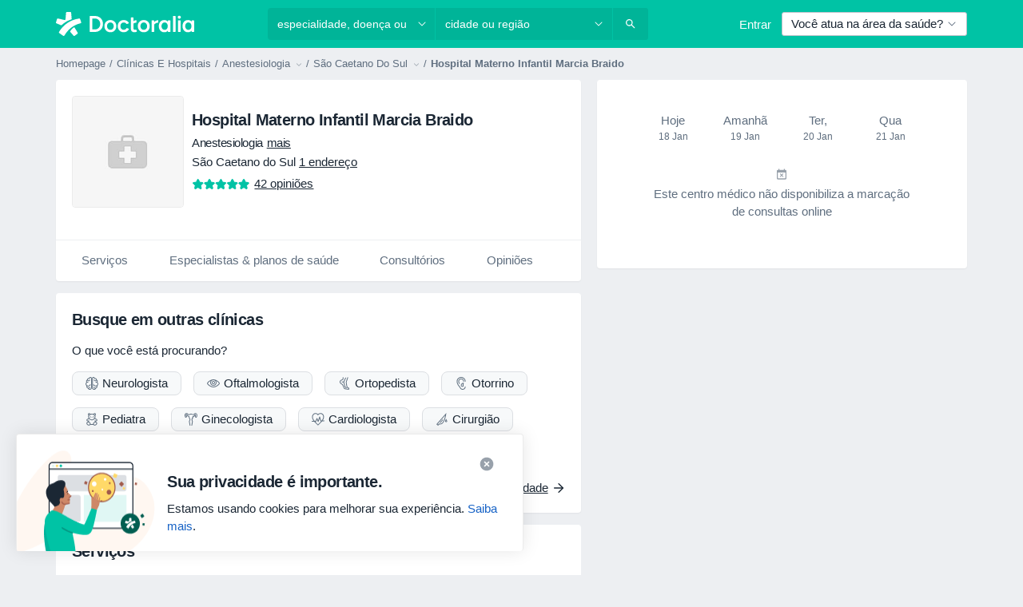

--- FILE ---
content_type: image/svg+xml
request_url: https://platform.docplanner.com/img/general/facility/specializations/dermatologist.svg
body_size: 4214
content:
<svg width="16" height="16" viewBox="0 0 16 16" fill="none" xmlns="http://www.w3.org/2000/svg">
<path fill-rule="evenodd" clip-rule="evenodd" d="M14.5989 7.68935C14.5989 9.138 13.7641 10.9849 12.4177 12.504C11.0646 14.0306 9.41496 14.9824 7.99988 14.9824C6.5848 14.9824 4.93512 14.0306 3.58205 12.504C2.23567 10.9849 1.40088 9.138 1.40088 7.68935C1.40088 5.94656 1.6087 4.30525 2.4655 3.10234C3.27026 1.97249 4.81021 1.01782 7.99988 1.01782C11.1896 1.01782 12.7295 1.97249 13.5343 3.10234C14.3911 4.30525 14.5989 5.94656 14.5989 7.68935ZM15.5989 7.68935C15.5989 11.2397 11.6444 15.9824 7.99988 15.9824C4.35535 15.9824 0.400879 11.2397 0.400879 7.68935C0.400879 4.13896 1.20151 0.0178223 7.99988 0.0178223C14.7983 0.0178223 15.5989 4.13896 15.5989 7.68935ZM12.1332 6.64039C12.3303 6.44702 12.3334 6.13045 12.14 5.93332C11.9466 5.73618 11.63 5.73313 11.4329 5.9265C11.2783 6.0782 11.0822 6.17407 10.8273 6.17407C10.6084 6.17407 10.4641 6.12564 10.3045 6.02123C10.0734 5.8701 9.76349 5.93493 9.61236 6.16605C9.46122 6.39716 9.52606 6.70703 9.75717 6.85816C10.0754 7.06625 10.409 7.17407 10.8273 7.17407C11.3688 7.17407 11.8099 6.95745 12.1332 6.64039ZM8.41579 6.20532C8.41579 4.89069 9.53919 3.90845 10.7477 3.90845C11.452 3.90845 12.0734 4.20772 12.4891 4.71743C12.6636 4.93143 12.6316 5.24639 12.4176 5.42092C12.2037 5.59545 11.8887 5.56346 11.7142 5.34946C11.4927 5.07792 11.1584 4.90845 10.7477 4.90845C10.0446 4.90845 9.41579 5.48871 9.41579 6.20532H8.91579H8.41579ZM8.41579 6.20535L8.91579 6.20532L9.41579 6.20535V6.20545V6.20561V6.20583V6.20612V6.20647V6.20689V6.20736V6.2079V6.20851V6.20917V6.2099V6.21068V6.21153V6.21245V6.21342V6.21445V6.21555V6.2167V6.21792V6.21919V6.22053V6.22192V6.22338V6.22489V6.22647V6.2281V6.22979V6.23154V6.23335V6.23521V6.23714V6.23912V6.24116V6.24325V6.24541V6.24762V6.24988V6.25221V6.25459V6.25702V6.25951V6.26206V6.26466V6.26732V6.27003V6.2728V6.27562V6.27849V6.28142V6.28441V6.28744V6.29053V6.29368V6.29688V6.30013V6.30343V6.30678V6.31019V6.31365V6.31716V6.32072V6.32434V6.328V6.33172V6.33549V6.3393V6.34317V6.34709V6.35106V6.35507V6.35914V6.36326V6.36742V6.37164V6.3759V6.38021V6.38457V6.38898V6.39343V6.39794V6.40249V6.40709V6.41173V6.41642V6.42116V6.42594V6.43077V6.43565V6.44057V6.44554V6.45055V6.45561V6.46071V6.46586V6.47105V6.47629V6.48157V6.48689V6.49226V6.49767V6.50313V6.50863V6.51417V6.51975V6.52537V6.53104V6.53675V6.5425V6.54829V6.55413V6.56V6.56592V6.57188V6.57787V6.58391V6.58999V6.5961V6.60226V6.60846V6.61469V6.62097V6.62728V6.63363V6.64002V6.64645V6.65292V6.65942V6.66597V6.67254V6.67916V6.68581V6.6925V6.69923V6.70599V6.71279V6.71963V6.7265V6.7334V6.74035V6.74732V6.75433V6.76138V6.76846V6.77557V6.78272V6.7899V6.79712V6.80437V6.81165V6.81896V6.82631V6.83369V6.8411V6.84855V6.85602V6.86353V6.87107V6.87864V6.88625V6.89388V6.90154V6.90924V6.91696V6.92471V6.9325V6.94031V6.94815V6.95603V6.96393V6.97186V6.97982V6.9878V6.99582V7.00386V7.01193V7.02003V7.02815V7.03631V7.04449V7.05269V7.06092V7.06918V7.07747V7.08578V7.09411V7.10247V7.11086V7.11927V7.12771V7.13617V7.14465V7.15316V7.1617V7.17025V7.17883V7.18744V7.19606V7.20471V7.21339V7.22208V7.2308V7.23954V7.2483V7.25708V7.26588V7.27471V7.28356V7.29242V7.30131V7.31022V7.31915V7.32809V7.33706V7.34605V7.35506V7.36408V7.37313V7.38219V7.39127V7.40037V7.40949V7.41863V7.42778V7.43695V7.44614V7.45535V7.46457V7.47381V7.48306V7.49233V7.50162V7.51092V7.52024V7.52958V7.53892V7.54829V7.55767V7.56706V7.57647V7.58589V7.59532V7.60477V7.61424V7.62371V7.6332V7.6427V7.65222V7.66174V7.67128V7.68083V7.6904V7.69997V7.70956V7.71915V7.72876V7.73838V7.74801V7.75765V7.7673V7.77695V7.78662V7.7963V7.80599V7.81569V7.82539V7.83511V7.84483V7.85456V7.8643V7.87404V7.8838V7.89356V7.90333V7.9131V7.92289V7.93268V7.94247V7.95227V7.96208V7.97189V7.98171V7.99154V8.00136V8.0112V8.02104V8.03088V8.04073V8.05058V8.06043V8.07029V8.08015V8.09002V8.09988V8.10976V8.11963V8.12951V8.13938V8.14926V8.15914V8.16903V8.17891V8.1888V8.19868V8.20857V8.21846V8.22834V8.23823V8.24812V8.25801V8.26789V8.27778V8.28766V8.29755V8.30743V8.31731V8.32719V8.33706V8.34694V8.35681V8.36668V8.37655V8.38641V8.39627V8.40613V8.41598V8.42583V8.43567V8.44551V8.45535V8.46518V8.475V8.48483V8.49464V8.50445V8.51425V8.52405V8.53384V8.54363V8.55341V8.56318V8.57294V8.5827V8.59245V8.60219V8.61193V8.62165V8.63137V8.64108V8.65078V8.66047V8.67015V8.67982V8.68949V8.69914V8.70878V8.71842V8.72804V8.73765V8.74725V8.75684V8.76642V8.77599V8.78554V8.79509V8.80462V8.81414V8.82364V8.83314V8.84262V8.85209V8.86154V8.87098V8.88041V8.88982V8.89922V8.90861V8.91798V8.92733V8.93667V8.946V8.95531V8.9646V8.97388V8.98314V8.99238V9.00161V9.01082V9.02002V9.0292V9.03836V9.0475V9.05663V9.06573V9.07482V9.08389V9.09295V9.10198V9.11099V9.11999V9.12897V9.13792V9.14686V9.15577V9.16467V9.17354V9.1824V9.19123V9.20004V9.20884V9.21761V9.22635V9.23508V9.24378V9.25246V9.26112V9.26976V9.27837V9.28696V9.29553V9.30407V9.31259V9.32108V9.32956V9.338V9.34642V9.35482V9.36319V9.37154V9.37986V9.38815V9.39642V9.40466V9.41288V9.42107V9.42923V9.43737V9.44548V9.45356V9.46161V9.46964V9.47764V9.48561V9.49355V9.50146V9.50934V9.5172V9.52502V9.53282V9.54059V9.54832V9.55603V9.5637V9.57135V9.57896V9.58655V9.5941V9.60162V9.60911V9.61657V9.62399V9.63139V9.63875V9.64607V9.65337V9.66063V9.66786V9.67506V9.68222V9.68935V9.69644V9.7035V9.71052V9.71751V9.72447V9.73139V9.73827V9.74512V9.75194V9.75871V9.76545V9.77216V9.77883V9.78546V9.79205V9.79861V9.80513V9.81161V9.81805V9.82446V9.83083V9.83716V9.84344V9.8497V9.85591V9.86208V9.86821V9.87431V9.88036V9.88637V9.89235V9.89828V9.90417V9.91002V9.91583V9.9216V9.92732V9.93301V9.93865V9.94425V9.94981V9.95532V10.0754L9.36126 10.1824C9.22056 10.4584 8.97074 10.602 8.75262 10.6727C8.53335 10.7437 8.29588 10.7595 8.08139 10.7475C7.86382 10.7353 7.64304 10.693 7.44657 10.6272C7.26022 10.5648 7.04982 10.466 6.8931 10.3123C6.69596 10.1189 6.69291 9.80233 6.88628 9.60519C7.07965 9.40806 7.39622 9.40501 7.59335 9.59838L7.59299 9.59801C7.59303 9.59796 7.60466 9.60825 7.6348 9.62457C7.66655 9.64175 7.70989 9.66078 7.76417 9.67896C7.87383 9.7157 8.00648 9.74174 8.13736 9.74907C8.25366 9.75559 8.34889 9.74628 8.41579 9.72951V9.72447V9.71751V9.71052V9.7035V9.69644V9.68935V9.68222V9.67506V9.66786V9.66063V9.65337V9.64607V9.63875V9.63139V9.62399V9.61657V9.60911V9.60162V9.5941V9.58655V9.57896V9.57135V9.5637V9.55603V9.54832V9.54059V9.53282V9.52502V9.5172V9.50934V9.50146V9.49355V9.48561V9.47764V9.46964V9.46161V9.45356V9.44548V9.43737V9.42923V9.42107V9.41288V9.40466V9.39642V9.38815V9.37986V9.37154V9.36319V9.35482V9.34642V9.338V9.32956V9.32108V9.31259V9.30407V9.29553V9.28696V9.27837V9.26976V9.26112V9.25246V9.24378V9.23508V9.22635V9.21761V9.20884V9.20004V9.19123V9.1824V9.17354V9.16467V9.15577V9.14686V9.13792V9.12897V9.11999V9.11099V9.10198V9.09295V9.08389V9.07482V9.06573V9.05663V9.0475V9.03836V9.0292V9.02002V9.01082V9.00161V8.99238V8.98314V8.97388V8.9646V8.95531V8.946V8.93667V8.92733V8.91798V8.90861V8.89922V8.88982V8.88041V8.87098V8.86154V8.85209V8.84262V8.83314V8.82364V8.81414V8.80462V8.79509V8.78554V8.77599V8.76642V8.75684V8.74725V8.73765V8.72804V8.71842V8.70878V8.69914V8.68949V8.67982V8.67015V8.66047V8.65078V8.64108V8.63137V8.62165V8.61193V8.60219V8.59245V8.5827V8.57294V8.56318V8.55341V8.54363V8.53384V8.52405V8.51425V8.50445V8.49464V8.48483V8.475V8.46518V8.45535V8.44551V8.43567V8.42583V8.41598V8.40613V8.39627V8.38641V8.37655V8.36668V8.35681V8.34694V8.33706V8.32719V8.31731V8.30743V8.29755V8.28766V8.27778V8.26789V8.25801V8.24812V8.23823V8.22834V8.21846V8.20857V8.19868V8.1888V8.17891V8.16903V8.15914V8.14926V8.13938V8.12951V8.11963V8.10976V8.09988V8.09002V8.08015V8.07029V8.06043V8.05058V8.04073V8.03088V8.02104V8.0112V8.00136V7.99154V7.98171V7.97189V7.96208V7.95227V7.94247V7.93268V7.92289V7.9131V7.90333V7.89356V7.8838V7.87404V7.8643V7.85456V7.84483V7.83511V7.82539V7.81569V7.80599V7.7963V7.78662V7.77695V7.7673V7.75765V7.74801V7.73838V7.72876V7.71915V7.70956V7.69997V7.6904V7.68083V7.67128V7.66174V7.65222V7.6427V7.6332V7.62371V7.61424V7.60477V7.59532V7.58589V7.57647V7.56706V7.55767V7.54829V7.53892V7.52958V7.52024V7.51092V7.50162V7.49233V7.48306V7.47381V7.46457V7.45535V7.44614V7.43695V7.42778V7.41863V7.40949V7.40037V7.39127V7.38219V7.37313V7.36408V7.35506V7.34605V7.33706V7.32809V7.31915V7.31022V7.30131V7.29242V7.28356V7.27471V7.26588V7.25708V7.2483V7.23954V7.2308V7.22208V7.21339V7.20471V7.19606V7.18744V7.17883V7.17025V7.1617V7.15316V7.14465V7.13617V7.12771V7.11927V7.11086V7.10247V7.09411V7.08578V7.07747V7.06918V7.06092V7.05269V7.04449V7.03631V7.02815V7.02003V7.01193V7.00386V6.99582V6.9878V6.97982V6.97186V6.96393V6.95603V6.94815V6.94031V6.9325V6.92471V6.91696V6.90924V6.90154V6.89388V6.88625V6.87864V6.87107V6.86353V6.85602V6.84855V6.8411V6.83369V6.82631V6.81896V6.81165V6.80437V6.79712V6.7899V6.78272V6.77557V6.76846V6.76138V6.75433V6.74732V6.74035V6.7334V6.7265V6.71963V6.71279V6.70599V6.69923V6.6925V6.68581V6.67916V6.67254V6.66597V6.65942V6.65292V6.64645V6.64002V6.63363V6.62728V6.62097V6.61469V6.60846V6.60226V6.5961V6.58999V6.58391V6.57787V6.57188V6.56592V6.56V6.55413V6.54829V6.5425V6.53675V6.53104V6.52537V6.51975V6.51417V6.50863V6.50313V6.49767V6.49226V6.48689V6.48157V6.47629V6.47105V6.46586V6.46071V6.45561V6.45055V6.44554V6.44057V6.43565V6.43077V6.42594V6.42116V6.41642V6.41173V6.40709V6.40249V6.39794V6.39343V6.38898V6.38457V6.38021V6.3759V6.37164V6.36742V6.36326V6.35914V6.35507V6.35106V6.34709V6.34317V6.3393V6.33549V6.33172V6.328V6.32434V6.32072V6.31716V6.31365V6.31019V6.30678V6.30343V6.30013V6.29688V6.29368V6.29053V6.28744V6.28441V6.28142V6.27849V6.27562V6.2728V6.27003V6.26732V6.26466V6.26206V6.25951V6.25702V6.25459V6.25221V6.24988V6.24762V6.24541V6.24325V6.24116V6.23912V6.23714V6.23521V6.23335V6.23154V6.22979V6.2281V6.22647V6.22489V6.22338V6.22192V6.22053V6.21919V6.21792V6.2167V6.21555V6.21445V6.21342V6.21245V6.21153V6.21068V6.2099V6.20917V6.20851V6.2079V6.20736V6.20689V6.20647V6.20612V6.20583V6.20561V6.20545V6.20535ZM8.49083 9.70087C8.49088 9.7009 8.49034 9.70136 8.48908 9.70221L8.49083 9.70087ZM4.28557 5.34946C4.49311 5.095 4.89698 4.90845 5.33173 4.90845C5.69367 4.90845 5.98958 5.02486 6.23012 5.20182C6.45256 5.36546 6.76553 5.3178 6.92917 5.09537C7.09281 4.87293 7.04515 4.55996 6.82272 4.39632C6.42609 4.10453 5.92554 3.90845 5.33173 3.90845C4.65143 3.90845 3.94026 4.19065 3.51063 4.71743C3.3361 4.93143 3.36809 5.24639 3.58209 5.42092C3.79608 5.59545 4.11105 5.56346 4.28557 5.34946ZM4.17833 5.93332C4.3717 5.73618 4.68827 5.73313 4.88541 5.9265C5.04006 6.0782 5.23607 6.17407 5.49103 6.17407C5.70995 6.17407 5.85417 6.12564 6.01384 6.02123C6.24495 5.8701 6.55483 5.93493 6.70596 6.16605C6.85709 6.39716 6.79225 6.70703 6.56114 6.85816C6.24293 7.06625 5.90928 7.17407 5.49103 7.17407C4.94953 7.17407 4.50838 6.95745 4.18515 6.64039C3.98801 6.44702 3.98496 6.13045 4.17833 5.93332ZM6.51816 11.4734C6.32102 11.28 6.00446 11.2831 5.81108 11.4802C5.61771 11.6773 5.62077 11.9939 5.8179 12.1873C6.33933 12.6987 7.20069 12.9553 7.99989 12.9553C8.79908 12.9553 9.66044 12.6987 10.1819 12.1873C10.379 11.9939 10.3821 11.6773 10.1887 11.4802C9.99532 11.2831 9.67875 11.28 9.48162 11.4734C9.20659 11.7432 8.63432 11.9553 7.99989 11.9553C7.36545 11.9553 6.79319 11.7432 6.51816 11.4734Z" fill="#627282"/>
</svg>


--- FILE ---
content_type: text/javascript; charset=utf-8
request_url: https://platform.docplanner.com/js/NewFacilityCalendarModule-v27-chunk-9d584cfb.js
body_size: 32634
content:
"use strict";(self.webpackChunkmonolith_app=self.webpackChunkmonolith_app||[]).push([[54874],{70299:function(x,N,r){var o=r(12064);class y{static fetchServicesFromCalendarApp(a,_){return(0,o.A)({url:`/api/v3/doctors/${a}/addresses/${_}/services/calendar`,method:"get"})}static fetchInsurancesFromCalendarApp(a,_){return(0,o.A)({url:`/api/v3/doctors/${a}/addresses/${_}/insurances/calendar`,method:"get"})}}N.A=y},55365:function(x,N,r){r.d(N,{N7:function(){return o},OR:function(){return a},aZ:function(){return y},q7:function(){return v}});const o="eec_page_entrance_source",y="enhanced-ecommerce-ga4-flow",v="enhanced-ecommerce-ga4-flow-event",a="EEC_SELECT_ITEM_EVENT"},8763:function(x,N,r){r.d(N,{A:function(){return o}});function o(y){if(!y)return Promise.reject(new Error("loadSetOfScripts: List of scripts is empty or undefined"));const v=y.shift();return new Promise((a,_)=>{const h=document.createElement("script"),L=document.head||document.getElementsByTagName("head")[0];h.type="text/javascript",h.charset="utf-8",h.src=v,h.async=!0,L.appendChild(h);const d=setTimeout(()=>{_(new Error(`loadSetOfScripts: Loading script (${v}) is taking too long`))},12e4);h.addEventListener("load",()=>{a(h)}),h.addEventListener("error",()=>{clearTimeout(d),_(new Error(`loadSetOfScripts: Error occured during loading the script (${v})`))})}).then(()=>y.length===0?Promise.resolve():o(y),a=>Promise.reject(a))}},79516:function(x,N,r){r.d(N,{A:function(){return v}});var o=r(74353),y=r.n(o);function v(a){if(!y()(a).isValid())throw new Error("Provided `date` is not valid");return y()(a).format().slice(0,19)}},29605:function(x,N,r){r.d(N,{A:function(){return o}});function o(y){return Object.fromEntries(Object.entries(y).filter(([,v])=>!v.includes("")))}},54954:function(x,N,r){r.d(N,{A:function(){return I}});var o=r(74353),y=r.n(o),v=r(33390),a=r(30625),_=Object.defineProperty,h=Object.getOwnPropertySymbols,L=Object.prototype.hasOwnProperty,d=Object.prototype.propertyIsEnumerable,g=(w,b,S)=>b in w?_(w,b,{enumerable:!0,configurable:!0,writable:!0,value:S}):w[b]=S,D=(w,b)=>{for(var S in b||(b={}))L.call(b,S)&&g(w,S,b[S]);if(h)for(var S of h(b))d.call(b,S)&&g(w,S,b[S]);return w};const R=(0,v.A)();function I(w,b=null,S=null){const{addressId:s,doctorId:W,link:j,start:M,timezoneOffset:p}=w,T=j.includes(R.getBookingAppBookVisitSlotsUrl())?R.getBookingAppBookVisitSlotsUrl():R.getBookingAppBookVisitUrl(),i=p?`${M}${p}`:y()(M).format();(0,a.A)(a.x.OPEN_BOOKING,D({addressId:s,doctorId:W,initialPath:T,startDate:i,serviceId:b},S?{insuranceId:S}:{}))}},46502:function(x,N,r){r.d(N,{aT:function(){return v}});var o=r(16096),y=r(46414);function v(d,g){return a(String(d),String(g))||_(String(d),String(g))}function a(d,g){return document.documentElement.classList.contains(`vwo-${d}-${g}`)}function _(d,g){try{const D=`_vis_opt_exp_${d}_combi`,R=document.cookie.match(new RegExp(`${D}=([^;]+)`));return(R&&R[1]?R[1]:null)===String(g)}catch(D){return!1}}function h(d,g){const D=`vwo-${d}-${g}`;document.documentElement.classList.add(D)}function L(d,g,D=30){const R=`_vis_opt_exp_${d}_combi`;cookies.set(R,COOKIE_CATEGORIES.PERFORMANCE,g,{expires:D,path:"/"})}},66472:function(x,N,r){r.d(N,{bd:function(){return I},kl:function(){return w},iF:function(){return b},SM:function(){return S},Sd:function(){return R},u9:function(){return D}});var o=r(41330),y=r(7836),v=r(51879),a={name:o.QR,hidden:(s,W)=>{const j=W.getters[`${v.PR}/${v.CM}`];if(!(j!=null&&j.hasAvailability))return!0;const M=W.state[y.Mp][y.zg];return M!=null&&M[o.QR]?M!=null&&M[o.a$]?!1:!(j!=null&&j.hasAdvancedConfigurationEnabled):!0},skipWhenEmpty:!0},_={name:o.QR,hidden:(s,W)=>{var j;return!((j=W.state[y.Mp][y.zg])==null?void 0:j[o.QR])},skipWhenEmpty:!0},h={name:o.bx,hidden:(s,W)=>{const j=W.getters[`${v.PR}/${v.CM}`];return!(j!=null&&j.hasAvailability)}},L={name:o.RH,hidden:(s,W)=>{const j=W.getters[`${v.PR}/${v.CM}`];return!(j!=null&&j.hasAvailability)}},d={name:o.zl,hidden:(s,W)=>{var j;const M=W.getters[`${v.PR}/${v.CM}`];return M!=null&&M.hasAvailability?((j=W.state[y.Mp][y.zg])==null?void 0:j[o.zl])?!1:!(M!=null&&M.hasAdvancedConfigurationEnabled):!0},skipWhenEmpty:!0},g={name:o.fp,hidden:(s,W)=>{var j;const M=W.getters[`${v.PR}/${v.Wp}`],T=W.getters[`${v.PR}/${v.WQ}`].find(({id:i})=>i===W.getters[`${v.PR}/${v.MB}`]);return(M==null?void 0:M.length)===0?!0:(M==null?void 0:M.length)===1&&(T==null?void 0:T.name)===((j=M[0])==null?void 0:j.name)},skipWhenEmpty:!0};const D={DYNAMIC:"dynamic",SERVICE_FIRST:"service-first",DOCTOR_FIRST:"doctor-first",DIAGNOSTIC:"diagnostic",SERVICE_OPTIONS:"service-options"},R={CLASSIC_WIZARD:"CLASSIC_WIZARD",DIRECT_INSURANCE_WIZARD:"DIRECT_INSURANCE_WIZARD",SERVICES_WIZARD:"SERVICES_WIZARD",DIAGNOSTIC_WIZARD:"DIAGNOSTIC_WIZARD",DOCTORS_WIZARD:"DOCTORS_WIZARD",DOCTORS_WITH_INSURANCES_WIZARD:"DOCTORS_WITH_INSURANCES_WIZARD",INSURANCES_WIZARD:"INSURANCES_WIZARD",SERVICE_OPTIONS_WIZARD:"SERVICE_OPTIONS_WIZARD",SERVICES_WITH_INSURANCES_WIZARD:"SERVICES_WITH_INSURANCES_WIZARD",DOCTORS_SERVICE_OPTIONS_WIZARD:"DOCTORS_SERVICE_OPTIONS_WIZARD",DOCTOR_PROFILE_SERVICE_OPTIONS_WIZARD:"DOCTOR_PROFILE_SERVICE_OPTIONS_WIZARD",DOCTOR_PROFILE_DIRECT_INSURANCES_WIZARD:"DOCTOR_PROFILE_DIRECT_INSURANCES_WIZARD",DOCTOR_PROFILE_INSURANCES_FIRST:"DOCTOR_PROFILE_INSURANCES_FIRST"},I={SERVICES_FIRST:"services-first",DOCTORS_FIRST:"doctors-first",DIAGNOSTIC:"diagnostic",INSURANCES:"insurances",SERVICE_OPTIONS:"service-options",SERVICES_WITH_INSURANCES:"services-with-insurances",DOCTORS_WITH_INSURANCES:"doctors-with-insurances",DOCTOR_PROFILE_SERVICE_OPTIONS:"doctor-profile-service-options",DOCTOR_PROFILE_INSURANCES_FIRST:"doctor-profile-insurances-first"},w={[I.SERVICES_FIRST]:R.SERVICES_WIZARD,[I.DOCTORS_FIRST]:R.DOCTORS_WIZARD,[I.DOCTORS_WITH_INSURANCES]:R.DOCTORS_WITH_INSURANCES_WIZARD,[I.DIAGNOSTIC]:R.DIAGNOSTIC_WIZARD,[I.INSURANCES]:R.INSURANCES_WIZARD,[I.SERVICE_OPTIONS]:R.SERVICE_OPTIONS_WIZARD,[I.SERVICES_WITH_INSURANCES]:R.SERVICES_WITH_INSURANCES_WIZARD,[I.DOCTOR_PROFILE_SERVICE_OPTIONS]:R.DOCTOR_PROFILE_SERVICE_OPTIONS_WIZARD,[I.DOCTOR_PROFILE_INSURANCES_FIRST]:R.DOCTOR_PROFILE_INSURANCES_FIRST},b={[R.CLASSIC_WIZARD]:{items:[{name:o.T9},{name:o.Uh},{name:o.RH},g,{name:o.BP,required:!1}]},[R.INSURANCES_WIZARD]:{items:[{name:o.T9},{name:o.Uh},{name:o.RH},g,{name:o.QR,required:!1},{name:o.BP,required:!1}]},[R.DOCTOR_PROFILE_SERVICE_OPTIONS_WIZARD]:{items:[{name:o.Uh},L,g,a,d]},[R.DIRECT_INSURANCE_WIZARD]:{items:[{name:o.Uh},{name:o.bx},{name:o.RH},g,{name:o.BP,required:!1}]},[R.DOCTOR_PROFILE_DIRECT_INSURANCES_WIZARD]:{items:[{name:o.Uh},h,L,g,d]},[R.DOCTOR_PROFILE_INSURANCES_FIRST]:{items:[_,{name:o.Uh},L,g,d]},[R.SERVICES_WIZARD]:{items:[{name:o.RH},g,{name:o.Uh},{name:o.BP,required:!1}]},[R.SERVICES_WITH_INSURANCES_WIZARD]:{items:[{name:o.RH},g,{name:o.Uh},{name:o.QR,required:!1},{name:o.BP,required:!1}]},[R.DIAGNOSTIC_WIZARD]:{items:[{name:o.RH},g,{name:o.Uh}]},[R.DOCTORS_WIZARD]:{items:[{name:o.BP,props:{showAnyDoctor:!1}},{name:o.RH},g,{name:o.Uh}]},[R.DOCTORS_WITH_INSURANCES_WIZARD]:{items:[{name:o.BP,props:{showAnyDoctor:!1}},{name:o.RH},g,{name:o.Uh},{name:o.QR,required:!1}]},[R.SERVICE_OPTIONS_WIZARD]:{items:[{name:o.RH},g,{name:o.Uh},{name:o.BP,required:!1}]},[R.DOCTORS_SERVICE_OPTIONS_WIZARD]:{items:[{name:o.BP,props:{showAnyDoctor:!1,showPriceRanges:!1}},{name:o.RH},g,{name:o.Uh}]}},S={[R.CLASSIC_WIZARD]:{items:[{name:o.T9},{name:o.Uh,hidden:!0},{name:o.RH},g,{name:o.BP,required:!1}]},[R.INSURANCES_WIZARD]:{items:[{name:o.T9},{name:o.Uh},{name:o.RH},g,{name:o.QR,required:!1},{name:o.BP,required:!1}]},[R.DOCTOR_PROFILE_SERVICE_OPTIONS_WIZARD]:{items:[{name:o.Uh},L,g,a,d]},[R.DIRECT_INSURANCE_WIZARD]:{items:[{name:o.bx},{name:o.Uh,hidden:!0},{name:o.RH},g,{name:o.BP,required:!1}]},[R.DOCTOR_PROFILE_DIRECT_INSURANCES_WIZARD]:{items:[{name:o.Uh},h,L,g,d]},[R.DOCTOR_PROFILE_INSURANCES_FIRST]:{items:[_,{name:o.Uh},L,g,d]},[R.SERVICES_WIZARD]:{items:[{name:o.RH},g,{name:o.Uh,hidden:!0},{name:o.BP}]},[R.SERVICES_WITH_INSURANCES_WIZARD]:{items:[{name:o.RH},g,{name:o.Uh,hidden:!0},{name:o.QR,required:!1},{name:o.BP,required:!1}]},[R.DIAGNOSTIC_WIZARD]:{items:[{name:o.RH},g,{name:o.Uh,hidden:!0}]},[R.DOCTORS_WIZARD]:{items:[{name:o.BP},{name:o.Uh,hidden:!0},{name:o.RH,required:!1},g]},[R.DOCTORS_WITH_INSURANCES_WIZARD]:{items:[{name:o.BP},{name:o.Uh,hidden:!0},{name:o.RH,required:!1},g,{name:o.QR,required:!1}]}}},16069:function(x,N,r){r.d(N,{A:function(){return de}});var o=r(41330),y=r(81702),v=r(7836),a=r(62587),_=r(51879),h=r(41901),L=r(39815);const d=u=>Array.isArray(u)?u:[u];var g=u=>{const{"address-id":F,filters:{specializations:E,services:P,insurances:k,"is-first-visit":H}={}}=u,[G]=d(E),[Q]=d(P),[re]=d(k),[ue]=d(F),[te]=d(H),se={};return G&&(se[_.DG]=parseInt(G,10)),ue&&(se[_.SU]=parseInt(ue,10)),re&&(se[_.yo]=parseInt(re,10)),Q&&(se[_.Tj]=parseInt(Q,10)),te&&(se[_.f0]=parseInt(te,10)),se},D=r(66472),R=(u,F,E)=>{if(!F.has(u))throw TypeError("Cannot "+E)},I=(u,F,E)=>(R(u,F,"read from private field"),E?E.call(u):F.get(u)),w=(u,F,E)=>{if(F.has(u))throw TypeError("Cannot add the same private member more than once");F instanceof WeakSet?F.add(u):F.set(u,E)},b=(u,F,E,P)=>(R(u,F,"write to private field"),P?P.call(u,E):F.set(u,E),E),S=(u,F,E)=>new Promise((P,k)=>{var H=re=>{try{Q(E.next(re))}catch(ue){k(ue)}},G=re=>{try{Q(E.throw(re))}catch(ue){k(ue)}},Q=re=>re.done?P(re.value):Promise.resolve(re.value).then(H,G);Q((E=E.apply(u,F)).next())}),s,W,j,M,p,T,i;const q=class{constructor(){w(this,s,{initialized:!1,initialFlowName:"",flowName:"",visibleItems:[],items:[]}),w(this,j,!1),w(this,M,y.A),w(this,p,void 0),w(this,T,[]),w(this,i,{"select-filters":this.selectFilters,"change-flow":this.changeFlow})}changeFlow(u){return S(this,arguments,function*({flowName:F=D.Sd.CLASSIC_WIZARD,mode:E=_.Jv}){let P=!1,k=!1;this.initialFlowName||this.setInitialFlowName(F),this.flowName!==F&&(this.setFlowName(F),P=!0),this.mode!==E&&(I(this,M).commit(`${_.PR}/${_.NG}`,E),k=!0);const G=(E===_.RF?D.SM:D.iF)[F].items.map(q.createItem);return!k&&!P?Promise.resolve():(yield this.resetFilters(),this.setRequiredFields(G),this.setItems(G),this.fetchFirstItem())})}initializeBookingWidgetModalFlow(u){return S(this,arguments,function*({flowName:F,mode:E}){I(this,s).initialized=!1,yield this.changeFlow({flowName:F,mode:E})})}setRequiredFields(u){const E=u.filter(P=>P.required).map(P=>P.name).map(P=>(0,h.CF)(P));I(this,M).commit(`${a.fM}/${a.Sh}`,{requiredFieldsGetters:E})}setItems(u){I(this,s).items=u}get firstItem(){var u;return(u=I(this,s).items[0])!=null?u:null}isItemCompleted(u){return!!this.getItemValueByName(u)}get flowName(){return I(this,s).flowName}get initialFlowName(){return I(this,s).initialFlowName}get isInitialized(){return I(this,s).initialized}setFlowName(u){I(this,s).flowName=u}setInitialFlowName(u){I(this,s).initialFlowName=u}initFetching(){return S(this,null,function*(){this.isInitialized||(this.subscribeToStore(),yield this.fetchFirstItem(!0),yield this.prefillFilters(),I(this,s).initialized=!0)})}get mode(){return I(this,M).state[_.PR][_.RH]}static get instance(){return I(q,W)||b(q,W,new q),I(q,W)}static createItem(u,F,E){const{name:P,props:k,required:H,hidden:G,skipWhenEmpty:Q=!1}=u,re=E.slice(0,F).map(Te=>Te.name),ue=E.slice(F).map(Te=>Te.name),te=H!=null?H:!0,se=G!=null?G:!1;return{name:P,props:k,required:te,hidden:se,affects:ue,depends:re,skipWhenEmpty:Q}}fetchItemOptions({affects:u,depends:F,name:E}){const P=u.map(H=>(0,h.bm)(H)),k=F.map(H=>(0,h.bm)(H));return I(this,M).dispatch(`${_.PR}/${_.rf}`,{affects:P,depends:k,name:(0,h.bm)(E)})}setFilterIds({ids:u}){I(this,M).commit(`${_.PR}/${_.Fo}`,{ids:u})}getItemValueByName(u){return I(this,M).state[_.PR][(0,h.bm)(u)]}resetFilters(){return I(this,M).dispatch(`${_.PR}/${_.hB}`)}resetFlow(){return S(this,null,function*(){!this.initialFlowName||(yield this.changeFlow({flowName:this.initialFlowName}))})}getItemOptions(u){return I(this,M).state[_.PR][(0,h.wN)(u)]}onUpdate(u){return I(this,T).push(u),this}notify(u,...F){return u in I(this,i)?I(this,i)[u].bind(this,...F)():Promise.resolve()}selectFilters(u){return S(this,null,function*(){const F=I(this,s).items.map(k=>(0,h.bm)(k.name)),E=this.getItemOptions(this.firstItem.name);if(E.length>1&&(yield this.resetFilters()),!E.find(k=>k.id===u[(0,h.bm)(this.firstItem.name)]))return;const P=Object.fromEntries(Object.entries(u).filter(([k])=>F.includes(k)));this.setFilterIds({ids:P}),this.update()})}update(){this.updateVisibleItems(),I(this,T).forEach(u=>u(I(this,s)))}isItemHidden(u){return u&&typeof u=="function"?u(I(this,s),I(this,M)):u}shouldSkipItem(u,F){if(u===o.zl)return this.isItemHidden(F);const E=this.getItemOptions(u)||[],P=this.getItemValueByName(u),k=this.isItemHidden(F)&&!P;return E.length===0||k}get stepsThatCanBeSkippedWhenEmpty(){return I(this,s).items.filter(({skipWhenEmpty:u})=>u).reduce((u,{name:F,hidden:E})=>(this.shouldSkipItem(F,E)&&u.push(F),u),[])}updateVisibleItems(){I(this,M).commit(`${a.fM}/${a._n}`,this.stepsThatCanBeSkippedWhenEmpty.map(u=>(0,h.CF)(u))),I(this,s).visibleItems=I(this,s).items.filter(u=>{const{depends:F}=u;return F.filter(P=>!this.stepsThatCanBeSkippedWhenEmpty.includes(P)).map(P=>!!this.getItemValueByName(P)).every(Boolean)})}subscribeToStore(){typeof I(this,p)=="function"&&I(this,p).call(this),b(this,p,y.A.watch((u,F)=>({[_.SU]:F[`${_.PR}/${_.Xb}`],[_.tq]:F[`${_.PR}/${_._z}`],[_.yo]:F[`${_.PR}/${_.XJ}`],[_.jw]:F[`${_.PR}/${_.CW}`],[_.Tj]:F[`${_.PR}/${_.MB}`],[_.h7]:F[`${_.PR}/${_.Su}`],[_.DG]:F[`${_.PR}/${_.eq}`]}),(u,F)=>S(this,null,function*(){for(const E of I(this,s).items){const P=u[(0,h.bm)(E.name)],k=F[(0,h.bm)(E.name)];if(!(Array.isArray(P)&&Array.isArray(k)?P.length===k.length&&P.every(G=>k.includes(G)):P===k)){if(I(this,j))return;const G=I(this,s).items.indexOf(E);yield this.refetchAll(G+1);break}}})))}fetchFirstItem(u=!1){return S(this,null,function*(){this.update(),this.firstItem&&((this.isInitialized||u)&&(yield this.fetchItemOptions(this.firstItem)),this.update())})}refetchAll(u){return S(this,null,function*(){b(this,j,!0),this.update();for(let F=u;F<I(this,s).visibleItems.length;F+=1)yield this.fetchItemOptions(I(this,s).visibleItems[F]),this.update();b(this,j,!1)})}prefillFilters(){return S(this,null,function*(){const u=(0,L.A)(),F=I(this,M).state[v.Mp][v.so],E=I(this,M).state[v.Mp][v.OT];if(this.flowName===D.Sd.DOCTOR_PROFILE_INSURANCES_FIRST||!u&&!F||E)return;const P=g(u||{});!!F&&!Object.prototype.hasOwnProperty.call(P,_.SU)&&(yield this.selectFilters({[_.SU]:F.id})),Object.values(P).length!==0&&(yield this.selectFilters(P))})}};let de=q;s=new WeakMap,W=new WeakMap,j=new WeakMap,M=new WeakMap,p=new WeakMap,T=new WeakMap,i=new WeakMap,w(de,W,void 0)},41330:function(x,N,r){r.d(N,{BP:function(){return D},Fp:function(){return W},Pb:function(){return w},QR:function(){return h},RH:function(){return g},T9:function(){return a},Uh:function(){return _},YF:function(){return v},ZY:function(){return s},a$:function(){return d},ad:function(){return b},bx:function(){return R},fp:function(){return I},hh:function(){return o},j2:function(){return p},my:function(){return M},nU:function(){return S},zO:function(){return y},zl:function(){return L}});const o=2,y=4,v=["canceled"],a="FILTER_SPECIALIZATION",_="FILTER_ADDRESS",h="FILTER_INSURANCE",L="FILTER_IS_FIRST_VISIT",d="FILTER_INSURANCE_FEATURES",g="FILTER_SERVICE",D="FILTER_DOCTOR",R="FILTER_INSURANCE_TYPE",I="FILTER_SERVICE_OPTION",w="doctor",b="clinic",S="popular",s="is-online-only",W="skip",j="close-booking-widget-modal",M={WIDGET:"WIDGET",MODAL:"MODAL",AFFIX:"AFFIX"},p={INSURANCE:"insurance",PRIVATE:"private",PRIVATE_AND_INSURANCE:"private_and_insurance"}},81702:function(x,N,r){var o=r(8579),y=r.n(o),v=r(95353),a=r(7836),_=r(90705),h=r(62587),L=r(51879);y().use(v.Ay);const d=new v.Ay.Store({modules:{[a.Mp]:a.Ay,[L.PR]:_.A,[h.fM]:h.Ay}});N.A=d},7836:function(x,N,r){r.d(N,{BZ:function(){return g},Co:function(){return S},DU:function(){return s},IB:function(){return M},JP:function(){return R},Jj:function(){return j},Mj:function(){return q},Mp:function(){return y},OT:function(){return T},QW:function(){return b},TW:function(){return w},YD:function(){return W},bP:function(){return a},g6:function(){return _},jT:function(){return D},ky:function(){return p},nR:function(){return I},nh:function(){return i},qb:function(){return v},so:function(){return d},zQ:function(){return h},zg:function(){return L}});var o=r(41330);const y="MODULE_CONFIG",v="ENTITY_ID",a="IS_SAAS_ONLY",_="CALENDAR_LAYOUT",h="ENTITY_TYPE",L="FILTERS_VISIBILITY_STATE",d="NEAREST_AVAILABLE_ADDRESS",g="ADDRESSES_EXTRA_DATA",D="SELECTED_DATE",R="MUTATION_SET_ENTITY_ID",I="MUTATION_SET_SAAS_ONLY",w="MUTATION_SET_CALENDAR_LAYOUT",b="MUTATION_SET_ENTITY_TYPE",S="MUTATION_SET_FILTERS_VISIBILITY_STATE",s="MUTATION_SET_NEAREST_AVAILABLE_ADDRESS",W="MUTATION_SET_ADDRESSES_EXTRA_DATA",j="IS_MODAL_CONTEXT",M="MUTATION_SET_IS_MODAL_CONTEXT",p="ACTION_RESET_CONFIG",T="PREVENT_PREFILLING",i="MUTATION_SET_PREVENT_PREFILLING",q="MUTATION_SET_SELECTED_DATE",de={[v]:"",[a]:!1,[_]:"",[h]:"",[d]:null,[g]:[],[L]:{},[j]:!1,[T]:!1,[D]:null},u={[R](E,P){E[v]=P},[I](E,P){E[a]=P},[w](E,P){E[_]=P},[b](E,P){E[h]=P},[S](E,P){E[L]=P},[s](E,P){E[d]=P},[W](E,P){E[g]=P},[M](E,P){E[j]=P},[i](E,P){E[T]=P&&E[h]===o.Pb},[q](E,P){E[D]=P}},F={[p]({commit:E}){E(R,""),E(I,!1),E(w,""),E(b,""),E(S,{}),E(s,null),E(W,[]),E(M,!1),E(i,!1),E(q,null)}};N.Ay={namespaced:!0,state:de,mutations:u,actions:F}},90705:function(x,N,r){r.d(N,{A:function(){return pe}});var o=r(29605),y=r(12064),v=Object.defineProperty,a=Object.getOwnPropertySymbols,_=Object.prototype.hasOwnProperty,h=Object.prototype.propertyIsEnumerable,L=(l,c,O)=>c in l?v(l,c,{enumerable:!0,configurable:!0,writable:!0,value:O}):l[c]=O,d=(l,c)=>{for(var O in c||(c={}))_.call(c,O)&&L(l,O,c[O]);if(a)for(var O of a(c))h.call(c,O)&&L(l,O,c[O]);return l},g=(l,c,O)=>(L(l,typeof c!="symbol"?c+"":c,O),O);class D{constructor(){g(this,"abortControllers",[])}fetchFilterOptions(c,O,z){return(0,y.A)({url:"/api/v3/booking/widget/data",method:"GET",signal:this.createAbortController().signal,params:{filters:d({entity_type:[c],entity_id:[O]},(0,o.A)(z))}})}cancelRequests(){this.abortControllers.forEach(c=>c.abort()),this.abortControllers=[]}createAbortController(){const c=new AbortController;return this.abortControllers.push(c),c}}var R=D,I=r(82374),w=r(46502),b=r(41330),S=r(38520),s=r(51879),W=Object.defineProperty,j=Object.defineProperties,M=Object.getOwnPropertyDescriptors,p=Object.getOwnPropertySymbols,T=Object.prototype.hasOwnProperty,i=Object.prototype.propertyIsEnumerable,q=(l,c,O)=>c in l?W(l,c,{enumerable:!0,configurable:!0,writable:!0,value:O}):l[c]=O,de=(l,c)=>{for(var O in c||(c={}))T.call(c,O)&&q(l,O,c[O]);if(p)for(var O of p(c))i.call(c,O)&&q(l,O,c[O]);return l},u=(l,c)=>j(l,M(c));function F(l,c,O){if(c.length===0)return l;const z=O===s.RF,ie=c.filter(({isOnlineOnly:oe})=>oe===z),ee=new Map;return l.forEach(oe=>{ee.set(oe.id,oe)}),ie.forEach(oe=>{const V=ee.get(oe.id);V?ee.set(oe.id,u(de(de({},V),oe),{hasAvailability:!0})):ee.set(oe.id,u(de({},oe),{hasAvailability:!1}))}),Array.from(ee.values())}var E=r(51215);const P={[s.DG]:"specializations",[s.SU]:"addresses",[s.Tj]:"services",[s.h7]:"service_options",[s.tq]:"doctors",[s.yo]:"insurances",[s.jw]:"insurance_types"};var k=(l,c)=>Object.fromEntries(l.map(O=>c[O]===b.Fp?[P[O],[""]]:[P[O],[c[O]].flat()])),G=({id:l,items:c,mutationCallback:O,selectFirstAsDefault:z=!1,isPreselectionBlocked:ie=!1})=>{const ee=le=>c.some(({id:ce})=>Array.isArray(le)?Array.isArray(ce)&&ce.length===le.length&&ce.every(Ae=>le.includes(Ae)):ce===le),oe=c.length===1||z&&c.length>0,V=ee(l);if(oe){if(ie||V)return;O(c[0].id);return}V||O("")},Q=r(7836),re=Object.defineProperty,ue=Object.defineProperties,te=Object.getOwnPropertyDescriptors,se=Object.getOwnPropertySymbols,Te=Object.prototype.hasOwnProperty,ae=Object.prototype.propertyIsEnumerable,Be=(l,c,O)=>c in l?re(l,c,{enumerable:!0,configurable:!0,writable:!0,value:O}):l[c]=O,ge=(l,c)=>{for(var O in c||(c={}))Te.call(c,O)&&Be(l,O,c[O]);if(se)for(var O of se(c))ae.call(c,O)&&Be(l,O,c[O]);return l},We=(l,c)=>ue(l,te(c)),Se=(l,c,O)=>new Promise((z,ie)=>{var ee=le=>{try{V(O.next(le))}catch(ce){ie(ce)}},oe=le=>{try{V(O.throw(le))}catch(ce){ie(ce)}},V=le=>le.done?z(le.value):Promise.resolve(le.value).then(ee,oe);V((O=O.apply(l,c)).next())});const ye=new R,Re=We(ge(ge({},Object.fromEntries(s.OF.map(l=>[l,[]]))),Object.fromEntries(s.On.map(l=>[l,""]))),{[s.RP]:[],[s.L9]:!1,[s.x]:[]}),je=ge({[s.RH]:s.Jv},Re),ke={[s.KL]:l=>l[s.cZ],[s.eq]:l=>l[s.DG],[s.BL]:l=>l[s.nR],[s.Xb]:l=>l[s.SU],[s.WQ]:l=>l[s.WP],[s.MB]:l=>l[s.Tj],[s.Wp]:l=>l[s.Iv],[s.Su]:l=>l[s.h7],[s.HR]:l=>{const c=l[s.Iv]||[],O=l[s.h7];if(!(!O||!Array.isArray(O)))return c.find(z=>!(z!=null&&z.id)||!Array.isArray(z.id)?!1:z.id.length===O.length&&z.id.every(ie=>O.includes(ie)))},[s.CM]:l=>l[s.nR].find(c=>c.id===l[s.SU]),[s.ae]:l=>l[s.Yg],[s._z]:l=>l[s.tq],[s.b2]:l=>l[s.z7],[s.XJ]:l=>l[s.yo],[s.a6]:l=>l[s.f0],[s.CW]:l=>l[s.jw],[s.MG]:l=>l[s.Ah],[s.yu]:l=>!s.OF.every(c=>l[c].length===0),[s.h1]:l=>s.On.map(c=>l[c]).join("_"),[s.Gr]:l=>c=>l[s.RP].includes(c),[s.An]:l=>l[s.RP].length!==0,[s.eZ]:l=>l[s.L9],[s.Lx]:(l,c)=>c[s.eZ]?c[s.yu]:!0,[s._L]:l=>l[s.x]},He={[s.NG](l,c){l[s.RH]=c},[s.xY](l,{id:c}){l[s.DG]=c},[s.yZ](l,{id:c}){l[s.SU]=c},[s.R5](l,{id:c}){l[s.Tj]=c},[s.ZW](l,{id:c}){l[s.h7]=c},[s.hb](l,{id:c}){l[s.tq]=c},[s.kw](l,{id:c}){l[s.yo]=c},[s.NO](l,{id:c}){l[s.jw]=c,(0,S.A)({type:c})},[s.XQ](l,c){l[s.f0]=c},[s.Fo](l,{ids:c}){Object.entries(c).forEach(([O,z])=>{!s.On.includes(O)||(l[O]=z)})},[s.vt](l,{options:c}){Object.entries(c).forEach(([O,z])=>{!s.OF.includes(O)||(l[O]=z)})},[s.aj](l,{items:c}){l[s.cZ]=c},[s.Te](l,{items:c}){l[s.nR]=c},[s.o3](l,{items:c}){l[s.WP]=c},[s.kY](l,{items:c}){l[s.Iv]=c},[s.N4](l,{items:c}){l[s.Yg]=c},[s.LU](l,{items:c}){l[s.z7]=c},[s.GF](l,{items:c}){l[s.Ah]=c},[s.Kn](l,{filtersArray:c}){l[s.RP]=[...c]},[s.iJ](l,{value:c}){l[s.L9]=c},[s.YI](l,c){l[s.x]=c}},we={[s.rf](l,c){return Se(this,arguments,function*({commit:O,state:z,rootState:ie},{affects:ee,depends:oe,name:V}){var le;const ce=ie[Q.Mp][Q.zQ],Ae=ce===b.ad?"facility":ce,Ge=ie[Q.Mp][Q.qb],Me=k(oe,z),Pe=ie[Q.Mp][Q.bP],Ce=z[s.RH],ve=ie[Q.Mp][Q.OT];ye.cancelRequests(),O(s.Kn,{filtersArray:ee});try{const{specializations:Oe,addresses:De,doctors:Ne,services:xe,insurances:Ue,insuranceTypes:$e,serviceOptions:Ve}=yield ye.fetchFilterOptions(Ae,Ge,ge({online_only:Ce===s.RF?[1]:[0],is_saas_only:Pe?[1]:[0]},Me));if(ee.includes(s.DG)){O(s.aj,{items:Oe});const fe=z[s.DG];G({items:Oe,id:fe,mutationCallback:Ie=>O(s.xY,{id:Ie})})}if(ee.includes(s.SU)){const fe=ie[Q.Mp][Q.BZ],Ie=ie[Q.Mp][Q.Jj];let Le=F(De,fe,Ce);Ie&&(Le=Le.map(Ke=>{var nt;return We(ge({},Ke),{hasAvailability:(nt=Ke.hasAvailability)!=null?nt:!0})})),O(s.Te,{items:Le});const Ze=z[s.SU];G({items:Le,id:Ze,mutationCallback:Ke=>O(s.yZ,{id:Ke}),selectFirstAsDefault:ce===b.Pb&&(0,w.aT)("183","2")&&!ve})}if(ee.includes(s.Tj)){O(s.o3,{items:xe});const fe=z[s.Tj];G({items:xe,id:fe,mutationCallback:Ie=>O(s.R5,{id:Ie}),selectFirstAsDefault:!ve&&ce===b.Pb&&V===s.Tj})}if(ee.includes(s.tq)){O(s.N4,{items:Ne});const fe=z[s.tq];G({items:Ne,id:fe,mutationCallback:Ie=>O(s.hb,{id:Ie})})}if(ee.includes(s.yo)){const fe=(le=ie[Q.Mp][Q.zg])==null?void 0:le[b.QR];O(s.LU,{items:Ue});const Ie=z[s.yo];G({items:Ue,id:Ie,mutationCallback:Le=>O(s.kw,{id:Le}),isPreselectionBlocked:!fe})}if(ee.includes(s.jw)){O(s.GF,{items:$e});const fe=z[s.jw];G({items:$e,id:fe,mutationCallback:Ie=>O(s.NO,{id:Ie}),selectFirstAsDefault:V===s.jw})}if(ee.includes(s.h7)){const fe=(0,E.A)(Ve||[]);O(s.kY,{items:fe});const Ie=z[s.h7];G({items:fe,id:Ie,mutationCallback:Le=>O(s.ZW,{id:Le}),selectFirstAsDefault:!ve&&V===s.h7})}O(s.Kn,{filtersArray:[]}),O(s.iJ,{value:!0})}catch(Oe){if(b.YF.includes(Oe.message))return;O(s.Kn,{filtersArray:[]}),O(s.iJ,{value:!0}),(0,I.A)(Oe,.1)}})},[s.hB]({commit:l}){const c=s.On.map(O=>[O,""]);l(s.Fo,{ids:Object.fromEntries(c)})},[s.ST]({commit:l}){const c=s.OF.map(O=>[O,[]]);l(s.vt,{options:Object.fromEntries(c)})}};var pe={namespaced:!0,state:je,getters:ke,mutations:He,actions:we}},62587:function(x,N,r){r.d(N,{Qm:function(){return Ue},I6:function(){return $e},Zo:function(){return Ve},H5:function(){return ce},Vo:function(){return Me},tl:function(){return le},U0:function(){return Ge},fM:function(){return V},Ky:function(){return ve},Sh:function(){return Ne},_n:function(){return xe},Ay:function(){return Rt}});var o=r(74353),y=r.n(o),v=r(29605),a=r(12064),_=Object.defineProperty,h=Object.defineProperties,L=Object.getOwnPropertyDescriptors,d=Object.getOwnPropertySymbols,g=Object.prototype.hasOwnProperty,D=Object.prototype.propertyIsEnumerable,R=(f,m,A)=>m in f?_(f,m,{enumerable:!0,configurable:!0,writable:!0,value:A}):f[m]=A,I=(f,m)=>{for(var A in m||(m={}))g.call(m,A)&&R(f,A,m[A]);if(d)for(var A of d(m))D.call(m,A)&&R(f,A,m[A]);return f},w=(f,m)=>h(f,L(m)),b=(f,m)=>{var A={};for(var $ in f)g.call(f,$)&&m.indexOf($)<0&&(A[$]=f[$]);if(f!=null&&d)for(var $ of d(f))m.indexOf($)<0&&D.call(f,$)&&(A[$]=f[$]);return A},S=(f,m,A)=>(R(f,typeof m!="symbol"?m+"":m,A),A),s=(f,m,A)=>new Promise(($,U)=>{var Z=Y=>{try{K(A.next(Y))}catch(_e){U(_e)}},ne=Y=>{try{K(A.throw(Y))}catch(_e){U(_e)}},K=Y=>Y.done?$(Y.value):Promise.resolve(Y.value).then(Z,ne);K((A=A.apply(f,m)).next())});const W="doctors",j=class{constructor(){S(this,"abortControllers",[])}fetchEntitySlots({entity:f,entityId:m,entityAddressId:A,options:$,startDate:U,endDate:Z,includingSaasOnlyCalendars:ne,filters:K,preferredAddressServiceId:Y}){const _e=f===W?"includingSaasOnlyCalendar":"includingSaasOnlyCalendars";return(0,a.A)({url:`/api/v3/${f}/${m}/addresses/${A}/slots`,method:"get",signal:this.createAbortController().signal,params:I({start:U,end:Z,[_e]:ne,with:$,filters:j.transformFilters(K)||{}},!!Y&&{preferredAddressServiceId:Y})})}cancelRequests(){this.abortControllers.forEach(f=>f.abort()),this.abortControllers=[]}createAbortController(){const f=new AbortController;return this.abortControllers.push(f),f}fetchFacilitySlots(f){var m=f,{facilityId:A,facilityAddressId:$}=m,U=b(m,["facilityId","facilityAddressId"]);const Z=["facility_address.nearest_slot_after_end","links.book.patient","slot.doctor_id","slot.address_id"];return this.fetchEntitySlots(I({entity:"facilities",entityId:A,entityAddressId:$,options:Z},U))}fetchDoctorSlots(f){return s(this,null,function*(){var m=f,{doctorId:A,doctorAddressId:$}=m,U=b(m,["doctorId","doctorAddressId"]),Z;const ne=["address.nearest_slot_after_end","links.book.patient","slot.doctor_id","slot.address_id","slot.address","slot.with_booked"],K=(Z=U==null?void 0:U.filters)==null?void 0:Z.address_service_id,Y=K==null?void 0:K.length;if(Array.isArray(K)&&Y>1){const _e=K.map(Qe=>{const Xe=w(I({},U),{filters:w(I({},U.filters),{address_service_id:[Qe]})});return this.fetchEntitySlots(w(I({entity:W,entityId:A,entityAddressId:$,options:ne},Xe),{preferredAddressServiceId:Qe}))}),Ye=yield Promise.all(_e);return j.processData(Ye)}return this.fetchEntitySlots(w(I({entity:W,entityId:A,entityAddressId:$,options:ne},U),{preferredAddressServiceId:K==null?void 0:K[0]}))})}};let M=j;S(M,"transformFilters",f=>{const m=["insurance_type","address_service_id","has_insurance","insurance_provider_id","is_new_patient"],A=(0,v.A)(f);return Object.fromEntries(Object.entries(A).map(([$,U])=>m.includes($)?[$,U.join(",")]:[$,U]))}),S(M,"processData",f=>{const m=f.reduce((U,Z)=>{var ne,K,Y,_e;const Ye=(K=(ne=Z.embedded)==null?void 0:ne.nearestSlotAfterDate)!=null&&K.start?new Date(Z.embedded.nearestSlotAfterDate.start):null,Qe=(_e=(Y=U.embedded)==null?void 0:Y.nearestSlotAfterDate)!=null&&_e.start?new Date(U.embedded.nearestSlotAfterDate.start):null;return Ye&&(!Qe||Ye<Qe)?Z:U});return{items:f.flatMap(U=>U.items).sort((U,Z)=>new Date(U.start)-new Date(Z.start)),embedded:m.embedded}});var p=r(55373),T=r.n(p),i=Object.defineProperty,q=(f,m,A)=>m in f?i(f,m,{enumerable:!0,configurable:!0,writable:!0,value:A}):f[m]=A,de=(f,m,A)=>(q(f,typeof m!="symbol"?m+"":m,A),A);class u{static isActive(){return T().parse(window.location.search,{ignoreQueryPrefix:!0}).white_label==="true"}}de(u,"QUERY_PARAM","white_label");var F=r(82374),E=r(20619),P=r(41330),k=r(38520),H=r(51879),G=(f,m,A)=>A.findIndex($=>$.start===f.start)===m,Q=r(58673);const re=y()().set(E._j,0).set(E.Gy,0).set(E._u,0),ue=re.add(P.hh,E.SW),te=f=>{const m=f[`${H.PR}/${H.eq}`],A=f[`${H.PR}/${H.MB}`],$=f[`${H.PR}/${H.Su}`],U=f[`${H.PR}/${H.XJ}`],Z=f[`${H.PR}/${H.CW}`],ne=f[`${H.PR}/${H.Xb}`],K=f[`${H.PR}/${H._z}`],Y=f[`${H.PR}/${H.a6}`];return{specializationId:m,serviceId:A,serviceOptionId:$,insuranceId:U===P.Fp?"":U,insuranceTypeId:Z,entityAddressId:ne,doctorId:K,isFirstVisit:Y}},se=(f,m)=>{const A=(0,Q.Y)(f,E.tZ),$=(0,Q.Y)(m,E.tZ);return{startDate:A,endDate:$}};var Te=({start:f,doctorId:m,addressId:A,booked:$=!1,bookingUrl:U})=>{const Z=(U==null?void 0:U.match(/\/\d{4}-\d{2}-\d{2}T\d{2}:\d{2}:\d{2}[+-]\d{2}:\d{2}\/(\d+)/))||null,ne=Z?Number(Z[1]):null;return{start:f,link:U,booked:$,doctorId:m,addressId:A,serviceId:ne}},ae=r(44085),Be=Object.defineProperty,ge=Object.defineProperties,We=Object.getOwnPropertyDescriptors,Se=Object.getOwnPropertySymbols,ye=Object.prototype.hasOwnProperty,Re=Object.prototype.propertyIsEnumerable,je=(f,m,A)=>m in f?Be(f,m,{enumerable:!0,configurable:!0,writable:!0,value:A}):f[m]=A,ke=(f,m)=>{for(var A in m||(m={}))ye.call(m,A)&&je(f,A,m[A]);if(Se)for(var A of Se(m))Re.call(m,A)&&je(f,A,m[A]);return f},He=(f,m)=>ge(f,We(m)),we=({specializationId:f,facilityId:m,serviceId:A,isWhiteLabel:$,utmParamsStr:U})=>{const Z=new URLSearchParams(U);f&&Z.append(ae.x4,f),m&&Z.append(ae.Ll,m),A&&Z.append(ae.T9,A),$&&Z.append(u.QUERY_PARAM,"true");const ne=Z.toString()?`?${Z.toString()}`:"";return K=>He(ke({},K),{link:`${K.link}${ne}`})},pe=r(7836),l=Object.defineProperty,c=Object.getOwnPropertySymbols,O=Object.prototype.hasOwnProperty,z=Object.prototype.propertyIsEnumerable,ie=(f,m,A)=>m in f?l(f,m,{enumerable:!0,configurable:!0,writable:!0,value:A}):f[m]=A,ee=(f,m)=>{for(var A in m||(m={}))O.call(m,A)&&ie(f,A,m[A]);if(c)for(var A of c(m))z.call(m,A)&&ie(f,A,m[A]);return f},oe=(f,m,A)=>new Promise(($,U)=>{var Z=Y=>{try{K(A.next(Y))}catch(_e){U(_e)}},ne=Y=>{try{K(A.throw(Y))}catch(_e){U(_e)}},K=Y=>Y.done?$(Y.value):Promise.resolve(Y.value).then(Z,ne);K((A=A.apply(f,m)).next())});const V="MODULE_SLOTS",le="GETTER_GET_SLOTS",ce="GETTER_GET_NEAREST_SLOT",Ae="GETTER_GET_DATE_RANGE",Ge="GETTER_GET_SLOTS_LOADING_STATE",Me="GETTER_GET_REQUIRED_FIELDS",Pe="MUTATION_SET_SLOTS",Ce="MUTATION_SET_NEAREST_SLOT",ve="MUTATION_SET_DATE_RANGE",Oe="MUTATION_APPEND_SLOTS",De="MUTATION_SET_SLOTS_LOADING_STATE",Ne="MUTATION_SET_REQUIRED_FIELDS_GETTERS",xe="MUTATION_SET_SKIPPABLE_FIELDS_GETTERS",Ue="ACTION_FETCH_SLOTS",$e="ACTION_LOAD_MORE_SLOTS",Ve="ACTION_RESET_SLOTS",fe=new M,Le=ee({},{isLoading:!1,dateRange:[re,ue],slots:[],nearestSlot:null,requiredFieldsGetters:[],skippableFieldsGetters:[]}),Ze={[le]:f=>f.slots,[ce]:f=>f.nearestSlot,[Ae]:f=>f.dateRange,[Ge]:f=>f.isLoading,[Me]:(f,m,A,$)=>{const{requiredFieldsGetters:U,skippableFieldsGetters:Z}=f;return U.filter(ne=>{const K=Z.includes(ne),Y=$[`${H.PR}/${ne}`]==="";return!K&&Y})}},Ke={[Pe](f,{slots:m}){f.slots=m},[Ce](f,{slot:m}){f.nearestSlot=m},[ve](f,{startDate:m,endDate:A}){m&&(f.dateRange[0]=m),A&&(f.dateRange[1]=A)},[Oe](f,{slots:m}){f.slots=f.slots.concat(m)},[De](f,{isLoading:m}){f.isLoading=m},[Ne](f,{requiredFieldsGetters:m}){f.requiredFieldsGetters=m},[xe](f,m){f.skippableFieldsGetters=m}},nt={[Ue](f,m){return oe(this,arguments,function*({commit:A,getters:$,rootState:U,rootGetters:Z,dispatch:ne},{append:K=!1,client:Y=fe,utmParams:_e=""}){var Ye;if($[Me].length)return;const Xe=U[pe.Mp][pe.qb],ot=U[pe.Mp][pe.zQ]===P.Pb;if(!Xe)return;const ut=U[pe.Mp][pe.bP];if(!K){ne(Ve);const Fe=U[pe.Mp][pe.jT];if(Fe){const et=Fe.isAfter(ue)?Fe.add(1,E.KB):ue;A(ve,{startDate:re,endDate:et})}else A(ve,{startDate:re,endDate:ue})}const Pt=$[Ae],{startDate:pt,endDate:at}=se(...Pt),Ct=te(Z),{specializationId:ft,serviceId:lt,serviceOptionId:Je,insuranceId:qe,insuranceTypeId:rt,entityAddressId:vt,doctorId:Dt,isFirstVisit:Nt}=Ct;A(De,{isLoading:!0});try{Y.cancelRequests();let Fe,et;if(ot){const Ft=!!((Ye=U[pe.Mp][pe.zg])!=null&&Ye[P.QR]),Et=Z[`${H.PR}/${H.CM}`],bt=!!(Et!=null&&Et.hasAdvancedConfigurationEnabled),ct=k.E[rt],ht=!!ct,mt=!ht&&bt&&Ft,Ot=ee(ee(ee({address_service_id:Je,is_new_patient:[Nt]},mt?{has_insurance:[Number(!!qe)]}:{}),mt?{insurance_provider_id:[qe]}:{}),ht?{insurance_provider_id:[ct]}:{});({items:Fe,embedded:et}=yield Y.fetchDoctorSlots({doctorAddressId:vt,doctorId:Xe,startDate:pt,endDate:at,includingSaasOnlyCalendars:ut,filters:Ot}))}else({items:Fe,embedded:et}=yield Y.fetchFacilitySlots({facilityAddressId:vt,facilityId:Xe,startDate:pt,endDate:at,includingSaasOnlyCalendars:ut,filters:{doctors:[Dt],specializations:[ft],services:[lt],insurances:[qe],insurance_type:[rt],service_options:Je}}));const It=Fe.filter(G).map(Te).map(we({specializationId:ft,facilityId:ot?null:Xe,serviceId:ot?null:lt,utmParamsStr:_e,isWhiteLabel:u.isActive()})),{nearestSlotAfterDate:Lt}=et;A(Ce,{slot:Lt}),K?A(Oe,{slots:It}):A(Pe,{slots:It}),A(De,{isLoading:!1})}catch(Fe){if(P.YF.includes(Fe.message))return;(0,F.A)(Fe,.1),A(De,{isLoading:!1})}})},[$e](f,m){return oe(this,arguments,function*({dispatch:A,commit:$,getters:U},{utmParams:Z}){const ne=U[Ae];let K=ne[1].add(1,E.KB),Y=ne[1].add(P.hh,E.SW);const _e=U[ce];_e&&_e.start&&(K=y()(_e.start).startOf(E.KB),Y=y()(_e.start).add(P.hh,E.SW)),Y=Y.endOf(E.KB),$(ve,{startDate:K,endDate:Y}),yield A(Ue,{append:!0,utmParams:Z})})},[Ve]({commit:f}){f(Pe,{slots:[]}),f(Ce,{slot:null})}};var Rt={namespaced:!0,state:Le,getters:Ze,mutations:Ke,actions:nt}},51879:function(x,N,r){r.d(N,{Ah:function(){return j},An:function(){return Ce},BL:function(){return q},CM:function(){return G},CW:function(){return Te},DG:function(){return L},Fo:function(){return z},GF:function(){return Me},Gr:function(){return We},HR:function(){return H},Iv:function(){return R},Jv:function(){return a},KL:function(){return i},Kn:function(){return Pe},L9:function(){return T},LU:function(){return Ge},Lx:function(){return Se},MB:function(){return P},MG:function(){return se},N4:function(){return Ae},NG:function(){return Re},NO:function(){return c},OF:function(){return $e},On:function(){return Ve},PR:function(){return o},R5:function(){return He},RF:function(){return v},RH:function(){return y},RP:function(){return p},ST:function(){return Ue},SU:function(){return d},Su:function(){return k},Te:function(){return V},Tj:function(){return D},WP:function(){return g},WQ:function(){return F},Wp:function(){return E},XJ:function(){return te},XQ:function(){return O},Xb:function(){return u},YI:function(){return ve},Yg:function(){return w},ZW:function(){return we},_L:function(){return De},_z:function(){return re},a6:function(){return ae},ae:function(){return Q},aj:function(){return oe},b2:function(){return ue},cZ:function(){return h},eZ:function(){return ye},eq:function(){return de},f0:function(){return W},h1:function(){return Be},h7:function(){return I},hB:function(){return xe},hb:function(){return pe},iJ:function(){return ee},jw:function(){return M},kY:function(){return ce},kw:function(){return l},nR:function(){return _},o3:function(){return le},rf:function(){return Ne},tq:function(){return b},vt:function(){return ie},x:function(){return Oe},xY:function(){return je},yZ:function(){return ke},yo:function(){return s},yu:function(){return ge},z7:function(){return S}});const o="MODULE_FILTERS",y="FILTER_MODE",v="FILTER_MODE_ONLINE",a="FILTER_MODE_OFFLINE",_="FILTER_ADDRESS_OPTIONS",h="FILTER_SPECIALIZATION_OPTIONS",L="FILTER_SPECIALIZATION_ID",d="FILTER_ADDRESS_ID",g="FILTER_SERVICE_OPTIONS",D="FILTER_SERVICE_ID",R="FILTER_SERVICE_OPTION_OPTIONS",I="FILTER_SERVICE_OPTION_ID",w="FILTER_DOCTOR_OPTIONS",b="FILTER_DOCTOR_ID",S="FILTER_INSURANCE_OPTIONS",s="FILTER_INSURANCE_ID",W="FILTER_IS_FIRST_VISIT_ID",j="FILTER_INSURANCE_TYPE_OPTIONS",M="FILTER_INSURANCE_TYPE_ID",p="FILTERS_LOADING",T="HAS_REQUESTED_DATA",i="GETTER_GET_SPECIALIZATION_OPTIONS",q="GETTER_GET_ADDRESS_OPTIONS",de="GETTER_GET_FILTER_SPECIALIZATION_ID",u="GETTER_GET_FILTER_ADDRESS_ID",F="GETTER_GET_SERVICE_OPTIONS",E="GETTER_GET_SERVICE_OPTION_OPTIONS",P="GETTER_GET_FILTER_SERVICE_ID",k="GETTER_GET_FILTER_SERVICE_OPTION_ID",H="GETTER_GET_SELECTED_SERVICE_OPTION",G="GETTER_GET_SELECTED_ADDRESS_OPTION",Q="GETTER_GET_DOCTOR_OPTIONS",re="GETTER_GET_FILTER_DOCTOR_ID",ue="GETTER_GET_INSURANCE_OPTIONS",te="GETTER_GET_FILTER_INSURANCE_ID",se="GETTER_GET_INSURANCE_TYPE_OPTIONS",Te="GETTER_GET_FILTER_INSURANCE_TYPE_ID",ae="GETTER_GET_FILTER_IS_FIRST_VISIT_ID",Be="GETTER_GET_FILTER_VALUES_KEY",ge="GETTER_GET_HAS_BOOKABLE_ENTITIES",We="GETTER_GET_FILTERS_LOADING",Se="GETTER_IS_MODE_BOOKABLE",ye="GETTER_GET_HAS_REQUESTED_DATA",Re="MUTATION_SET_MODE",je="MUTATION_SET_SPECIALIZATION_ID",ke="MUTATION_SET_ADDRESS_ID",He="MUTATION_SET_SERVICE_ID",we="MUTATION_SET_SERVICE_OPTION_ID",pe="MUTATION_SET_DOCTOR_ID",l="MUTATION_SET_INSURANCE_ID",c="MUTATION_SET_INSURANCE_TYPE_ID",O="MUTATION_SET_IS_FIRST_VISIT",z="MUTATION_SET_FILTER_IDS",ie="MUTATION_SET_FILTER_OPTIONS",ee="MUTATION_SET_HAS_REQUESTED_DATA",oe="MUTATION_SET_SPECIALIZATION_OPTIONS",V="MUTATION_SET_ADDRESS_OPTIONS",le="MUTATION_SET_SERVICE_OPTIONS",ce="MUTATION_SET_SERVICE_OPTION_OPTIONS",Ae="MUTATION_SET_DOCTOR_OPTIONS",Ge="MUTATION_SET_INSURANCE_OPTIONS",Me="MUTATION_SET_INSURANCE_TYPE_OPTIONS",Pe="MUTATION_SET_FILTERS_LOADING",Ce="GETTER_GET_ANY_FILTER_LOADING",ve="MUTATION_SET_SERVICES_FROM_CALENDAR_APP",Oe="SERVICES_FROM_CALENDAR_APP",De="GETTER_GET_SERVICES_FROM_CALENDAR_APP",Ne="ACTION_FETCH_OPTIONS",xe="ACTION_RESET_FILTERS",Ue="ACTION_RESET_OPTIONS",$e=[h,_,g,R,w,S,j],Ve=[L,d,D,I,b,s,M,W]},51215:function(x,N,r){r.d(N,{A:function(){return o}});function o(y){return Array.isArray(y)?y.filter(v=>(v==null?void 0:v.id)&&(v==null?void 0:v.name)).reduce((v,a)=>{const _=v.find(h=>h.name===a.name);return _?(_.values.push(a),_.id.push(a.id)):v.push({name:a.name,id:[a.id],values:[a]}),v},[]):[]}},41901:function(x,N,r){r.d(N,{CF:function(){return v},bm:function(){return o},wN:function(){return y}});const o=a=>`${a}_ID`,y=a=>`${a}_OPTIONS`,v=a=>`GETTER_GET_${o(a)}`},39815:function(x,N,r){var o=r(55373),y=r.n(o);N.A=()=>{const{hash:v}=window.location;return v?y().parse(v.replace("#","")):null}},38520:function(x,N,r){r.d(N,{E:function(){return a}});var o=r(33390),y=r(44492),v=r(44085);const a={government:"1",private:"2"},_=new y.A(localStorage),h=({type:d})=>d in a?a[d]:v.Yg,L=(0,o.A)();N.A=({type:d})=>{if(L.getConst("LOCALE")!=="de")return;const g=h({type:d});_.setItem(v.nM,g)}},20619:function(x,N,r){r.d(N,{$$:function(){return Ne},$c:function(){return ae},A6:function(){return z},AX:function(){return de},CA:function(){return Pe},EC:function(){return q},Gy:function(){return j},HB:function(){return Te},Jq:function(){return ve},KB:function(){return s},Kl:function(){return H},Ky:function(){return ee},LS:function(){return ce},Ll:function(){return De},NA:function(){return c},Nf:function(){return Ae},Oy:function(){return D},QY:function(){return Q},Rb:function(){return Ce},SW:function(){return p},So:function(){return E},Tb:function(){return we},VU:function(){return o},Vf:function(){return i},W7:function(){return w},WX:function(){return Me},Wr:function(){return oe},X$:function(){return He},XK:function(){return O},_J:function(){return V},_M:function(){return re},_j:function(){return W},_u:function(){return M},ak:function(){return Re},bS:function(){return g},c4:function(){return ue},cg:function(){return We},cr:function(){return I},f5:function(){return y},g:function(){return P},gl:function(){return T},hQ:function(){return v},hm:function(){return d},i6:function(){return R},iQ:function(){return pe},j$:function(){return je},j6:function(){return L},kJ:function(){return le},kL:function(){return S},mB:function(){return Oe},ni:function(){return l},om:function(){return F},pZ:function(){return _},qp:function(){return b},sB:function(){return Be},sD:function(){return u},tZ:function(){return h},tg:function(){return se},tq:function(){return ye},uL:function(){return ke},wW:function(){return G},wb:function(){return a},xp:function(){return ie},yk:function(){return te},zK:function(){return ge}});const o="ASC",y="active",v="overbooked",a="suspended",_="YYYY-MM-DD",h="YYYY-MM-DDTHH:mm:ssZ",L="D MMMM YYYY",d="D MMMM",g="DD.MM.YYYY",D="MMM DD",R="DD.MM.YYYY HH:mm:ss",I="H:mm",w="HH:mm, dddd, DD.MM.YYYY",b="HH:mm:ss",S="YYYY.MM.DD HH:mm:ss",s="day",W="hour",j="minute",M="second",p="week",T="doctor.addresses",i="doctor.city_name",q="doctor.medical-specializations",de="doctor.photo",u="doctor.question_answers_count",F="doctor.specializations",E="doctor.subspecializations",P="doctor.has_online_consultations",k="doctor.opinion-stats",H="doctor.specializations_in_progress",G="address.online_only",Q="address.calendar_id",re="address.has_advanced_schedule_configuration_enabled",ue="facility.address.insurance.plans",te="facility.address.insurance_providers",se="facility.doctors_count",Te="facility.photo",ae="facility.has_available_online_slots",Be="insurance",ge="private",We="private_and_insurance",Se="blik",ye="boleto",Re="credit_card",je="iyzico",ke="iyzico_one_time",He="payu",we="pix",pe="pse",l="sepa",c="servipag",O="web_pay",z="confirmed",ie="paid",ee="partially-paid",oe="processing",V="refunded",le="chargedback",ce="specialization.has_online_slots",Ae="specialization.urlname",Ge="opinion.signature",Me="doctor",Pe="facility",Ce="gesetzlich-versicherte",ve="female",Oe="booking-flow-enter-step-origin",De="facility_id",Ne="insurance_type_id"},73153:function(x,N,r){var o=r(457),y=r(8579),v=r.n(y);v().use(o.Ay);const a=new o.sI;N.A=a},49993:function(x,N){const r="click",o="dp-highlight-affix",y="fade-in",v="fade-out";function a(){return document.querySelector('[data-id="dp-highlight"]')}function _(){const S=a();return S instanceof HTMLElement?S:d()}function h(S,s){s.classList.remove(v),s.classList.add(y),S.classList.add(o)}function L(S,s){s.classList.remove(y),s.classList.add(v),S.classList.remove(o)}function d(){const S=document.createElement("div");return S.setAttribute("data-id","dp-highlight"),S.classList.add("dp-highlight"),document.body&&document.body.appendChild(S),S}function g({value:S,oldValue:s,expression:W}){if(S&&!(typeof S=="boolean")||s&&!(typeof s=="boolean"))throw new Error("v-highlight: Binding value must be a boolean");return{value:S,oldValue:s,expression:W}}function D(S,s,W){S.context[s]=W}function R(S,s,W){const{value:j,expression:M}=g(s),p=_();p.addEventListener(r,()=>D(W,M,!1)),S.addEventListener(r,()=>D(W,M,!0)),j&&h(S,p)}function I(S,s){const{value:W,oldValue:j}=g(s),M=_();W!==j&&(W?h(S,M):L(S,M))}function w(S){const s=document.querySelector('[data-id="dp-highlight"]');s&&s.parentNode&&s.parentNode.removeChild(s),S.classList.remove("dp-highlight-affix")}const b={inserted:R,componentUpdated:I,unbind:w};N.A=b},6729:function(x,N,r){r.d(N,{hd:function(){return L},oW:function(){return _},rk:function(){return d}});var o=r(16096),y=r(46414);const v="patient-insurance-data",a=180,_=()=>o.A.getJSON(v)||{},h=()=>_().doctors||{},L=()=>_().id||null,d=g=>{o.A.set(v,y.w.FUNCTIONAL,JSON.stringify(g),{expires:a})}},5545:function(x,N,r){var o=r(75128);N.A={computed:{calendarTranslations(){return{messageRangeOverbooked:this.$trans("profile.calendar.range_overbooked"),messageRangeOverbookedBtn:this.$trans("see_next_available_day"),messageStateOverbooked:this.$trans("no_visits"),messageStateOff:this.$trans("profile.facility.calendar.inactive"),nextAvailability:this.$trans("search_next_available_term"),btnShowMoreHours:this.$trans("show_more_hours"),btnShowLessHours:this.$trans("less"),btnMore:this.$trans("more"),btnLess:this.$trans("less"),slots:{slotAvailable:this.$trans("calendar_slot_available"),slotBooked:this.$trans("calendar_slot_booked")},today:(0,o.Z)(this.$trans("today")),tomorrow:(0,o.Z)(this.$trans("tomorrow")),weekdays:[this.$trans("weekday.6"),this.$trans("weekday.0"),this.$trans("weekday.1"),this.$trans("weekday.2"),this.$trans("weekday.3"),this.$trans("weekday.4"),this.$trans("weekday.5")],weekdaysShort:[this.$trans("weekday_short.6"),this.$trans("weekday_short.0"),this.$trans("weekday_short.1"),this.$trans("weekday_short.2"),this.$trans("weekday_short.3"),this.$trans("weekday_short.4"),this.$trans("weekday_short.5")],months:[this.$trans("month.0"),this.$trans("month.1"),this.$trans("month.2"),this.$trans("month.3"),this.$trans("month.4"),this.$trans("month.5"),this.$trans("month.6"),this.$trans("month.7"),this.$trans("month.8"),this.$trans("month.9"),this.$trans("month.10"),this.$trans("month.11")],monthsShort:[this.$trans("month_short.0"),this.$trans("month_short.1"),this.$trans("month_short.2"),this.$trans("month_short.3"),this.$trans("month_short.4"),this.$trans("month_short.5"),this.$trans("month_short.6"),this.$trans("month_short.7"),this.$trans("month_short.8"),this.$trans("month_short.9"),this.$trans("month_short.10"),this.$trans("month_short.11")]}}}}},96001:function(x,N,r){var o=r(75128),y=r(20619);const v="specialization_in_progress",a="certified_psychotherapist";N.Ay={methods:{mapSpecInProgress({id:_,name:h,isInProgress:L}){const d=(0,o.Z)(h);let g=v;return L&&parseInt(_,10)===this.$config.getConst("PSYCHOTHERAPIST_SPECIALIZATION_ID")&&(g=a),L?this.$trans(g,{"%specialization%":d}):d},mapSpecsInProgressByValue(_=[]){return _.map(({id:h,isInProgress:L,name:d})=>this.mapSpecInProgress({id:h,name:d,isInProgress:L}))},mapSpecsInProgressByIds(_=[],h=[]){return _.map(({id:L,name:d})=>this.mapSpecInProgress({id:L,name:d,isInProgress:h.includes(parseInt(L,10))}))},mapSpecsInProgressByIdsAndDoctorGender(_=[],h=[],L=""){return _.map(({id:d,name:g,nameFemale:D})=>{const R=this.mapOneSpecNameByGender(g,D,L);return this.mapSpecInProgress({id:d,name:R,isInProgress:h.includes(parseInt(d,10))})})},mapSpecsByDoctorGender(_=[],h=""){return _.map(({name:L,nameFemale:d})=>this.mapOneSpecNameByGender(L,d,h))},mapOneSpecNameByGender(_="",h="",L=""){return L===y.Jq&&h?h:_}}}},41064:function(x,N,r){r.d(N,{I:function(){return o},T:function(){return y}});const o="GETTER_CONFIG_GET_PARAM",y="MUTATION_CONFIG_SET_APP_CONFIG"},73925:function(x,N,r){r.d(N,{A:function(){return w},e:function(){return I}});var o=r(44492),y=r(82374),v=r(41064);const a={appConfig:{}},_={[v.I]:b=>S=>b.appConfig[S]},h={[v.T](b,S){b.appConfig=S}},L={state:a,mutations:h,getters:_};function d(){return b=>{b.registerModule("config",L)}}var g=(b,S,s)=>new Promise((W,j)=>{var M=i=>{try{T(s.next(i))}catch(q){j(q)}},p=i=>{try{T(s.throw(i))}catch(q){j(q)}},T=i=>i.done?W(i.value):Promise.resolve(i.value).then(M,p);T((s=s.apply(b,S)).next())});let D=!1;const R=(b,S)=>{D||(d()(S),S.commit(v.T,b.getAppConfig()),D=!0)},I=b=>{b.prototype.$localStorageName||(b.prototype.$localStorageName="doctor_questions_panel",Object.defineProperty(b.prototype,"$localStorage",{value:new o.A(localStorage)}))};function w(b,S,s){return g(this,null,function*(){s.prototype.$config=b,b.isProd()&&(s.config.errorHandler=W=>{(0,y.A)(W)}),I(s),S&&R(b,S)})}},752:function(x,N,r){r.d(N,{A:function(){return o}});function o({street:y,cityName:v}){return[y,v].filter(Boolean).join(", ")}},22351:function(x,N,r){r.d(N,{_:function(){return o},c:function(){return y}});function o(){return()=>Promise.all([r.e(84121),r.e(94288),r.e(39850),r.e(91934)]).then(r.bind(r,31081))}function y(){return{DpCarousel:()=>Promise.all([r.e(84121),r.e(94288),r.e(39850)]).then(r.bind(r,58704)),DpCarouselItem:()=>Promise.all([r.e(84121),r.e(94288),r.e(39850)]).then(r.bind(r,43194))}}},36609:function(x,N,r){r.d(N,{Dw:function(){return w},Dx:function(){return I},F3:function(){return y},KW:function(){return R},Tf:function(){return b},WQ:function(){return D},Yg:function(){return a},b$:function(){return L},c5:function(){return S},cA:function(){return g},hH:function(){return d},mq:function(){return o},nM:function(){return v},wc:function(){return h},zW:function(){return _}});const o=Object.freeze({hearing:"accessibility_3",mobility:"accessibility_1",sight:"accessibility_2",inPregnantOrWithChildren:"accessibility_4"}),y=Object.freeze({bookAVisit:"book a visit"}),v="calendar_insurance_filter",a="no_insurance",_="calendar_new_patient_filter",h="calendar_service_filter",L="default",d="online",g="DOCTOR_PROFILE_SERVICES_LIST",D="br",R="es",I={[D]:["2","7","9","18","36"],[R]:["1","2","3","4","7"]},w="opinions-thumbs-up-already-voted",b="opinions-survey-already-voted",S="DOCTOR_PROFILE_BOOK_VISIT_PUBLIC_INSURANCE_BUTTON"},6791:function(x,N,r){r.d(N,{Du:function(){return _},GJ:function(){return h},LU:function(){return y},Pj:function(){return v},Z2:function(){return o},gd:function(){return d},p5:function(){return a},yD:function(){return L}});const o="ALTERNATIVE_ADDRESS_SELECTED",y="CALENDAR_ADDRESS_CHANGED",v="DOCTOR_PROFILE_ADDRESS_NAV_ADDRESS_CHANGED",a="DOCTOR_PROFILE_INSURANCE_PROVIDER_SELECTED",_="CHECK_YOUR_INSURANCE_INSURANCE_PROVIDER_SELECTED",h="INSURANCE_MODAL_INSURANCE_PROVIDER_SELECTED",L="TOGGLE_SERVICE_DETAILS_MODAL",d="TOGGLE_INSURANCE_MODAL"},4546:function(x,N,r){r.r(N),r.d(N,{default:function(){return g}});var o=r(48219),y=r(48760),v=r(8579),a=r.n(v),_=r(78061),h=r(16069),L=r(81702),d=r(73925);function g(D,R,I,w){a().use(y.qL,{i18n:I}),a().use(o.Ay),a().prototype.$config=D,a().prototype.$gateKeeper=R,a().prototype.$flowEngine=new h.A,(0,d.A)(D,L.A,a()).then(()=>{new(a())({i18n:I,gtm:w,store:L.A,el:'[data-id="booking-widget"]',name:"BookingWidget",components:{BookingWidget:_.A}})})}},94493:function(x,N,r){var o=r(28339);N.A={methods:{getPricesRange(y){if(!y)return null;const v=y.map(({priceDecimal:R,price:I})=>R||I).filter(R=>R!==null);if(v.length===0)return null;const a=v.every(R=>R===v[0]),_=y.some(({isPriceMin:R,isPriceFrom:I})=>R||I);if(a&&!_&&v[0]===0)return null;const h=y.length!==v.length,L=this.getPriceWithCurrency((0,o.$)(Math.min(...v))),d=a?null:this.getPriceWithCurrency((0,o.$)(Math.max(...v))),g=_||h;return{isPriceFrom:g,value:`${L}${!a&&!g?` - ${d}`:""}`}},getPriceWithCurrency(y){return this.$config.getLocale()==="mx"?`${this.$trans("currency_symbol")} ${y}`:`${y} ${this.$trans("currency_symbol")}`}}}},28339:function(x,N,r){r.d(N,{A:function(){return _},$:function(){return a}});function o(h){return h.toString().replace(/\B(?=(\d{3})+(?!\d))/g," ")}function y(h){return h.toFixed(2).replace(/\B(?=(\d{3})+(?!\d))/g," ").replace(/\./g,",")}function v(h){return h.map(({price:d,priceDecimal:g,isPriceMin:D})=>({price:g||d,isPriceMin:D})).reduce((d,{price:g,isPriceMin:D})=>d.price===null?{price:g,isPriceMin:D}:g===null||d.price<g?d:{price:g,isPriceMin:D},{price:null,isPriceMin:!1})}function a(h){return h===null?h:Number.isInteger(h)?o(h):y(h)}function _(h){const{price:L,isPriceMin:d}=v(h);return{value:L,formattedValue:a(L),isMin:d}}},78061:function(x,N,r){r.d(N,{A:function(){return Mo}});var o=function(){var e=this,t=e.$createElement,n=e._self._c||t;return n("div",{staticClass:"w-100",class:e.calendarOnlineClass},[n(e.layoutComponent,e._b({tag:"component",scopedSlots:e._u([{key:"footer",fn:function(){return[e.showFooter?[e.isPaymentTipVisible?n("booking-widget-payment-tip",{attrs:{"installment-payments":e.installmentPayments,"selected-address-option":e.selectedAddressOption}}):e._e(),e._v(" "),e.showInfo?n("booking-widget-info"):e._e(),e._v(" "),e.showHubspotActivateCalendarCta?n("hubspot-cta",{attrs:{id:e.hubspotActivateCalendarCtaId}}):e._e()]:e._e()]},proxy:!0}]),model:{value:e.layoutModel,callback:function(C){e.layoutModel=C},expression:"layoutModel"}},"component",e.layoutProps,!1),[e.showCalendarNav?n("booking-widget-nav",{staticClass:"mb-3",attrs:{"flow-name":e.flowName}}):e._e(),e._v(" "),n("booking-flow-provider",{attrs:{"preset-flow":e.presetFlow},on:{onFlowInit:e.checkCalendarHighlight}}),e._v(" "),n("booking-widget-slots",{attrs:{"utm-params":e.utmParams}})],1)],1)},y=[],v=r(93810),a=r(95353),_=r(44332),h=r(9552),L=r(44492),d=r(15467),g=r(30625),D=r(77407),R=r(14041),I=r(20619),w=r(36609),b=r(44085),S=r(63635),s=function(){var e=this,t=e.$createElement,n=e._self._c||t;return n("wizard-form")},W=[],j=r(46502),M=r(6791),p=r(41330),T=r(7836),i=r(51879),q=({specializationId:e,serviceId:t,serviceOptionId:n,addressId:C,doctorId:B})=>{const X={};if(e&&(X[i.DG]=parseInt(e,10)),Array.isArray(C)&&C.length===1){const[Ee]=C;X[i.SU]=parseInt(Ee,10)}return t&&(X[i.Tj]=parseInt(t,10)),B&&(X[i.tq]=parseInt(B,10)),n&&(X[i.h7]=n),X},de=r(39815),u=r(66472),F=function(){var e=this,t=e.$createElement,n=e._self._c||t;return n("div",{directives:[{name:"show",rawName:"v-show",value:e.isBookable,expression:"isBookable"}]},e._l(e.items,function(C,B){return n("div",{key:C.name,attrs:{"data-test-id":"calendar-widget-item-"+C.name}},[n("item-step",{attrs:{"is-completed":e.getIsItemCompleted(C),"is-last":e.getIsItemLast(B),label:""+(B+1)}},[n("booking-widget-item",{attrs:{"item-props":C.props,name:C.name}})],1)],1)}),0)},E=[],P=function(){var e=this,t=e.$createElement,n=e._self._c||t;return n("div",{staticClass:"pb-2"},[e.labels[e.name]?n("h4",{staticClass:"h5"},[e._v(`
    `+e._s(e.capitalize(e.$trans(e.labels[e.name])))+`
  `)]):e._e(),e._v(" "),e.isLoading(e.getFilterIdKey(e.name))?n("div",{staticClass:"text-center"},[n("dp-spinner")],1):n("div",{staticClass:"filter-wrapper"},[n(e.component[e.name],e._b({tag:"component"},"component",e.itemProps,!1)),e._v(" "),e.isAnyFilterLoading?n("div",{staticClass:"overlay"}):e._e()],1)])},k=[],H=r(28854),G=r(75128),Q=r(41901),re=function(){var e=this,t=e.$createElement,n=e._self._c||t;return n("div",[e.addresses.length===1?n("p",[e._v(`
    `+e._s(e.singleValue)+`
  `)]):n("dp-multiselect",{ref:"addressMultiselect",attrs:{"open-direction":"bottom","option-height":60,options:e.addresses,placeholder:e.$trans("select_address"),searchable:!1,"show-labels":!1,"show-no-results":!1,"track-by":"id",value:e.selectedValue},on:{close:e.onClose,select:e.onSelect},scopedSlots:e._u([{key:"singleLabel",fn:function(C){var B=C.option;return[e.isDoctorEntityType?n("calendar-address-info",{attrs:{address:B,"book-a-visit-context":!0}}):[e._v(`
        `+e._s(B.formattedAddress)+`
      `)]]}},{key:"option",fn:function(C){var B=C.option;return[n("calendar-address-info",{attrs:{address:B,"is-default-mode":!B.isOnlineOnly}})]}}])})],1)},ue=[],te=r(26323),se=r(80388),Te=r(70299),ae=r(3523),Be=r(82374),ge=r(752),We=r(33904);function Se(e){!(e!=null&&e.$el)||setTimeout(()=>{var t,n,C,B;const X=e.$el.querySelector(".multiselect");!X||((t=X.focus)==null||t.call(X),(n=X.dispatchEvent)==null||n.call(X,new Event("mousedown",{bubbles:!0})),(C=X.dispatchEvent)==null||C.call(X,new Event("mouseup",{bubbles:!0})),(B=X.click)==null||B.call(X))},0)}let ye=null;function Re(e=!0){ye||(ye=document.querySelector('[data-id="dp-highlight"]')),ye&&(ye.style.display=e?"none":"block")}var je=Object.defineProperty,ke=Object.defineProperties,He=Object.getOwnPropertyDescriptors,we=Object.getOwnPropertySymbols,pe=Object.prototype.hasOwnProperty,l=Object.prototype.propertyIsEnumerable,c=(e,t,n)=>t in e?je(e,t,{enumerable:!0,configurable:!0,writable:!0,value:n}):e[t]=n,O=(e,t)=>{for(var n in t||(t={}))pe.call(t,n)&&c(e,n,t[n]);if(we)for(var n of we(t))l.call(t,n)&&c(e,n,t[n]);return e},z=(e,t)=>ke(e,He(t)),ie=(e,t,n)=>new Promise((C,B)=>{var X=J=>{try{he(n.next(J))}catch(me){B(me)}},Ee=J=>{try{he(n.throw(J))}catch(me){B(me)}},he=J=>J.done?C(J.value):Promise.resolve(J.value).then(X,Ee);he((n=n.apply(e,t)).next())}),ee={name:"AddressItem",components:{DpMultiselect:se.A,CalendarAddressInfo:We.A},computed:z(O(O(O({},(0,a.aH)(i.PR,{mode:e=>e[i.RH]})),(0,a.aH)(T.Mp,{entityId:e=>e[T.qb],entityType:e=>e[T.zQ],preventPrefilling:e=>e[T.OT]})),(0,a.L8)(i.PR,{getAddresses:i.BL,addressId:i.Xb,selectedAddressOption:i.CM})),{addresses(){return this.getAddresses.map((e,t)=>z(O({},e),{label:`${t+1}`,cityName:e.city,formattedAddress:e.isOnlineOnly?e.name:(0,ge.A)({street:e.street,cityName:e.city})}))},selectedValue(){return this.addresses.find(e=>e.id===this.addressId)},singleValue(){return this.selectedValue?this.selectedValue.formattedAddress:""},isDoctorEntityType(){return this.entityType===p.Pb}}),watch:{addressId:{handler(e,t){var n;!this.$gateKeeper.hasAccess(h.jxk)||!this.isDoctorEntityType||!((n=this.selectedAddressOption)!=null&&n.hasAvailability)||e&&e!==t&&this.fetchServicesFromCalendarApp(e)},immediate:!0}},mounted(){this.preventPrefilling&&(this.setupBookButtonEventListeners(),this.setupAutoOpenDropdown())},beforeDestroy(){this.preventPrefilling&&this.removeBookButtonEventListeners()},methods:z(O({},(0,a.PY)(i.PR,{setAddressId:i.yZ,setServicesFromCalendarApp:i.YI})),{fetchServicesFromCalendarApp(e){return ie(this,null,function*(){try{const t=yield Te.A.fetchServicesFromCalendarApp(this.entityId,e);this.setServicesFromCalendarApp(t)}catch(t){(0,Be.A)(t)}})},onSelect(e){this.setAddressId({mode:this.mode,id:e.id}),(0,_.A)(M.LU,document,e.id),ae.A.pushOneTrackingEvent(te.entityProfile.setupBooking,{sub_action:"define_details",object_type:"address",object_id:e.id,entity_type:this.entityType,entity_id:this.entityId,interface_section:"calendar_component",interface_element:"address_dropdown"})},onClose(){this.preventPrefilling&&Re(!1)},setupBookButtonEventListeners(){document.querySelectorAll('[data-id="book-visit-btn"]').forEach(t=>{t.addEventListener("click",()=>Se(this.$refs.addressMultiselect))})},removeBookButtonEventListeners(){document.querySelectorAll('[data-id="book-visit-btn"]').forEach(t=>{t.removeEventListener("click",()=>Se(this.$refs.addressMultiselect))})},setupAutoOpenDropdown(){this.$nextTick(()=>{this.addresses.length>1&&this.$refs.addressMultiselect&&(Se(this.$refs.addressMultiselect),Re(!0))})}})},oe=ee,V=r(14486),le=(0,V.A)(oe,re,ue,!1,null,null,null),ce=le.exports,Ae=function(){var e=this,t=e.$createElement,n=e._self._c||t;return n("div",[e.doctors.length===1?n("p",[n("doctor-item-option-label",{attrs:{option:e.selectedValue}})],1):n("dp-multiselect",{attrs:{"internal-search":!1,"open-direction":"bottom","option-height":60,options:e.doctorOptions,placeholder:e.$trans("profile.facility.calendar.select_specialist"),searchable:!0,"show-labels":!1,"show-no-results":!0,"track-by":"id",value:e.selectedValue},on:{open:e.onOpen,"search-change":e.onSearchChange,select:e.onSelect},scopedSlots:e._u([{key:"singleLabel",fn:function(C){var B=C.option;return[n("doctor-item-option-label",{attrs:{option:B}})]}},{key:"noResultMessage",fn:function(){return[e._v(`
      `+e._s(e.$trans("no_results_for"))+' "'+e._s(e.searchText)+`"
    `)]},proxy:!0},{key:"option",fn:function(C){var B=C.option;return[n("doctor-item-option",{attrs:{"option-data":B}})]}}])})],1)},Ge=[],Me=r(96001),Pe=r(94493),Ce=r(47120),ve=Object.defineProperty,Oe=Object.defineProperties,De=Object.getOwnPropertyDescriptors,Ne=Object.getOwnPropertySymbols,xe=Object.prototype.hasOwnProperty,Ue=Object.prototype.propertyIsEnumerable,$e=(e,t,n)=>t in e?ve(e,t,{enumerable:!0,configurable:!0,writable:!0,value:n}):e[t]=n,Ve=(e,t)=>{for(var n in t||(t={}))xe.call(t,n)&&$e(e,n,t[n]);if(Ne)for(var n of Ne(t))Ue.call(t,n)&&$e(e,n,t[n]);return e},fe=(e,t)=>Oe(e,De(t));const Le={isCaseSensitive:!1,threshold:.4,minMatchCharLength:2};function Ze({data:e,searchText:t,keys:n,options:C={}}){const B=fe(Ve(Ve({},Le),C),{keys:n});return new Ce.A(e,B).search(t).map(({item:Ee})=>Ee)}var Ke=({photo:e,size:t=140,type:n="square",format:C="jpg"})=>e?`${e}_${t}_${n}.${C}`:null,nt=function(){var e=this,t=e.$createElement,n=e._self._c||t;return n("div",{staticClass:"w-100"},[n("dp-media",{scopedSlots:e._u([{key:"left",fn:function(){return[e.isAnyDoctor?n("dp-circle",{attrs:{color:"primary-light"}},[n("dp-icon-stethoscope",{attrs:{color:"primary",size:24}})],1):n("dp-avatar",{attrs:{size:"sm",src:e.optionData.avatar}})]},proxy:!0}])},[e._v(" "),n("div",{staticClass:"font-weight-bold"},[e._v(`
      `+e._s(e.optionData.displayName)+`
    `)]),e._v(" "),e.optionData.specializations?n("div",{staticClass:"text-muted text-truncate"},[e._v(`
      `+e._s(e.optionData.specializations)+`
    `)]):e._e(),e._v(" "),e.optionData.stars?n("dp-rating",{attrs:{score:e.optionData.stars,size:"xs",text:e.opinionsCountText}}):e._e(),e._v(" "),e.isAnyDoctor?n("span",{staticClass:"text-muted"},[e._v(`
      `+e._s(e.$trans("profile.facility.calendar.specialists_available",{"%{count}":e.optionData.doctorsCount}))+`
    `)]):e.optionData.selectedServiceOptionPriceRange?n("div",{staticClass:"text-muted"},[e.optionData.selectedServiceOptionPriceRange.isPriceFrom?n("span",[e._v(e._s(e.$trans("from")))]):e._e(),e._v(`
      `+e._s(e.optionData.selectedServiceOptionPriceRange.value)+`
    `)]):e._e()],1)],1)},Rt=[],f=r(20617),m=r(71863),A=r(20708),$=r(34146),U=r(96459),Z={name:"DoctorItemOption",components:{DpAvatar:m.A,DpCircle:A.A,DpIconStethoscope:f.default,DpMedia:$.A,DpRating:U.A},props:{optionData:{required:!0,type:Object}},computed:{opinionsCountText(){const{opinionsCount:e}=this.optionData;return this.$transChoice("doctor_opinions_count",e,{"%opinions_count%":e})},isAnyDoctor(){return this.optionData.id===""||this.optionData.id===b.Rj}}},ne=Z,K=(0,V.A)(ne,nt,Rt,!1,null,"164db68a",null),Y=K.exports,_e=function(){var e=this,t=e.$createElement,n=e._self._c||t;return e.option?n("div",[e._v(`
  `+e._s(e.option.displayName)+`
  `),e.option.selectedServiceOptionPriceRange?n("span",{staticClass:"text-muted"},[e._v(`
    \u2022
    `),e.option.selectedServiceOptionPriceRange.isPriceFrom?n("span",[e._v(e._s(e.$trans("from")))]):e._e(),e._v(`
    `+e._s(e.option.selectedServiceOptionPriceRange.value)+`
  `)]):e._e()]):e._e()},Ye=[],Qe={name:"DoctorItemOptionLabel",props:{option:{type:Object,required:!1,default:null}}},Xe=Qe,Gt=(0,V.A)(Xe,_e,Ye,!1,null,null,null),ot=Gt.exports,ut=Object.defineProperty,Pt=Object.defineProperties,pt=Object.getOwnPropertyDescriptors,at=Object.getOwnPropertySymbols,Ct=Object.prototype.hasOwnProperty,ft=Object.prototype.propertyIsEnumerable,lt=(e,t,n)=>t in e?ut(e,t,{enumerable:!0,configurable:!0,writable:!0,value:n}):e[t]=n,Je=(e,t)=>{for(var n in t||(t={}))Ct.call(t,n)&&lt(e,n,t[n]);if(at)for(var n of at(t))ft.call(t,n)&&lt(e,n,t[n]);return e},qe=(e,t)=>Pt(e,pt(t));const rt="profile.facility.calendar.all_doctors";var vt={name:"DoctorItem",components:{DoctorItemOption:Y,DoctorItemOptionLabel:ot,DpMultiselect:se.A},mixins:[Me.Ay,Pe.A],props:{showAnyDoctor:{type:Boolean,default:!0},showPriceRanges:{type:Boolean,default:!0}},data(){return{searchText:""}},computed:qe(Je(Je(Je({},(0,a.aH)(i.PR,{mode:e=>e[i.RH]})),(0,a.aH)(T.Mp,{entityId:e=>e[T.qb],entityType:e=>e[T.zQ]})),(0,a.L8)(i.PR,{selectedServiceOption:i.HR,doctors:i.ae,doctorId:i._z,insuranceId:i.XJ})),{shouldShowPrices(){return!(!this.showPriceRanges||this.insuranceId&&this.insuranceId!==p.Fp)},selectedValue(){return this.formattedDoctors.find(e=>e.id===this.doctorId)},addAnyDoctorOption(){return!this.showAnyDoctor||this.doctors.length<=1||this.doctors.some(e=>e.hasNonDoctorSetupEnabled)||this.searchText?!1:this.mode===i.Jv},anyDoctorOption(){return{id:"",displayName:this.$trans(rt),doctorsCount:this.doctors.length}},doctorOptions(){const{searchText:e,formattedDoctors:t}=this;return e?Ze({data:t,searchText:e,keys:["displayName"],options:{minMatchCharLength:1}}):t},formattedDoctors(){const e=this.doctors.map(t=>{var n,C;const B=this.shouldShowPrices?(C=(n=this.selectedServiceOption)==null?void 0:n.values)==null?void 0:C.filter(({doctorId:X})=>X===t.id):null;return{id:t.id,displayName:this.formatDisplayName(t),opinionsCount:t.opinionCount,stars:t.rating,avatar:Ke({photo:t.photo}),specializations:this.formatSpecializations(t),selectedServiceOptionPriceRange:this.getPricesRange(B)}});return this.addAnyDoctorOption&&e.unshift(this.anyDoctorOption),e}}),methods:qe(Je({},(0,a.PY)(i.PR,{setDoctorId:i.hb})),{onOpen(){ae.A.pushOneTrackingEvent(te.entityProfile.setupBooking,{sub_action:"define_details",object_type:"doctor",entity_type:this.entityType,entity_id:this.entityId,interface_section:"calendar_component",interface_element:"search_bar"})},onSelect(e){this.setDoctorId({mode:this.mode,id:e.id});const t=e.id===rt?"any_doctor":"specific_doctor";ae.A.pushOneTrackingEvent(te.entityProfile.setupBooking,{sub_action:"define_details",object_type:"doctor",object_id:e.id===rt?"":e.id,object_subtype:t,entity_type:this.entityType,entity_id:this.entityId,interface_section:"calendar_component",interface_element:"doctors_dropdown"})},onSearchChange(e){this.searchText=e},formatDisplayName(e){const{prefix:t,name:n}=e;return`${t!=null?t:""} ${n}`.trim()},formatSpecializations(e){const{specializations:t}=e,n=t.map(C=>qe(Je({},C),{name:(0,G.Z)(C.name)}));return this.mapSpecsInProgressByValue(n).join(", ")}})},Dt=vt,Nt=(0,V.A)(Dt,Ae,Ge,!1,null,null,null),Fe=Nt.exports,et=function(){var e=this,t=e.$createElement,n=e._self._c||t;return n("div",[n("dp-radio",{attrs:{checked:e.isFirstVisitId,inline:"",label:e.$trans("yes"),value:e.firstVisitYes},on:{change:e.onSelect}}),e._v(" "),n("dp-radio",{attrs:{checked:e.isFirstVisitId,inline:"",label:e.$trans("no"),value:e.firstVisitNo},on:{change:e.onSelect}})],1)},It=[],Lt=r(38016),Ft=Object.defineProperty,Et=Object.defineProperties,bt=Object.getOwnPropertyDescriptors,ct=Object.getOwnPropertySymbols,ht=Object.prototype.hasOwnProperty,mt=Object.prototype.propertyIsEnumerable,Ot=(e,t,n)=>t in e?Ft(e,t,{enumerable:!0,configurable:!0,writable:!0,value:n}):e[t]=n,Mt=(e,t)=>{for(var n in t||(t={}))ht.call(t,n)&&Ot(e,n,t[n]);if(ct)for(var n of ct(t))mt.call(t,n)&&Ot(e,n,t[n]);return e},bn=(e,t)=>Et(e,bt(t));const Mn=new L.A(localStorage);var Bn={name:"FirstVisitItem",components:{DpRadio:Lt.A},data:()=>({firstVisitYes:"1",firstVisitNo:"0"}),computed:Mt(Mt({},(0,a.L8)(i.PR,{isFirstVisitId:i.a6})),(0,a.aH)(T.Mp,{entityId:e=>e[T.qb],entityType:e=>e[T.zQ]})),created(){const e=String(this.isFirstVisitId)===this.firstVisitNo?this.firstVisitNo:this.firstVisitYes;this.onSelect(e)},methods:bn(Mt({},(0,a.PY)(i.PR,{setIsFirstVisit:i.XQ})),{onSelect(e){this.setIsFirstVisit(e);const t=e===this.firstVisitYes;Mn.setItem(w.zW,t),ae.A.pushOneTrackingEvent(te.entityProfile.setupBooking,{sub_action:"define_details",object_type:"first_visit_question",object_id:e,object_subtype:t?"yes_to_first_visit":"no_to_first_visit",entity_type:this.entityType,entity_id:this.entityId,interface_section:"calendar_component",interface_element:"first_visit_question"})}})},Wn=Bn,jn=(0,V.A)(Wn,et,It,!1,null,null,null),wn=jn.exports,Un=function(){var e=this,t=e.$createElement,n=e._self._c||t;return n("div",[e.insurancesFormatted.length===1?n("div",[e._v(`
    `+e._s(e.singleValue)+`
  `)]):n("dp-multiselect",{attrs:{"open-direction":"bottom","option-height":60,options:e.insurancesFormatted,placeholder:e.$trans("advance_schedule_calendar_select_insurance"),"track-by":"id",value:e.selectedValue},on:{select:e.onSelect},scopedSlots:e._u([{key:"singleLabel",fn:function(C){var B=C.option;return[e._v(`
      `+e._s(B.name)+`
    `)]}},{key:"option",fn:function(C){var B=C.option;return[e._v(`
      `+e._s(B.name)+`
    `)]}}])})],1)},$n=[],Vn=r(6729),kn=Object.defineProperty,Hn=Object.defineProperties,Gn=Object.getOwnPropertyDescriptors,xt=Object.getOwnPropertySymbols,xn=Object.prototype.hasOwnProperty,Yn=Object.prototype.propertyIsEnumerable,Yt=(e,t,n)=>t in e?kn(e,t,{enumerable:!0,configurable:!0,writable:!0,value:n}):e[t]=n,Bt=(e,t)=>{for(var n in t||(t={}))xn.call(t,n)&&Yt(e,n,t[n]);if(xt)for(var n of xt(t))Yn.call(t,n)&&Yt(e,n,t[n]);return e},zt=(e,t)=>Hn(e,Gn(t));const zn=new L.A(localStorage);var Zn={name:"InsuranceItem",components:{DpMultiselect:se.A},computed:zt(Bt(Bt({},(0,a.L8)(i.PR,{insurances:i.b2,insuranceId:i.XJ,selectedAddressOption:i.CM})),(0,a.aH)(T.Mp,{entityId:e=>e[T.qb],entityType:e=>e[T.zQ]})),{addressInsuranceSupport(){var e;return(e=this.selectedAddressOption)==null?void 0:e.insuranceSupport},noInsuranceOption(){const e=this.addressInsuranceSupport===p.j2.PRIVATE?this.$trans("booking_insurance_not_accepted_placeholder"):this.$trans("booking_insurance_checkbox");return{id:p.Fp,name:e}},insurancesFormatted(){return this.addressInsuranceSupport!==p.j2.INSURANCE||this.insurances.length===0?[this.noInsuranceOption,...this.insurances]:this.insurances},selectedValue(){return this.insurancesFormatted.find(e=>e.id===this.insuranceId)},singleValue(){return this.selectedValue?this.selectedValue.name:""}}),created(){this.preselectInsuranceOptions()},mounted(){document.addEventListener(M.Du,this.selectInsuranceFromEvent),document.addEventListener(M.GJ,this.selectInsuranceFromEvent),document.addEventListener(S.YR,this.selectInsuranceFromEvent)},beforeDestroy(){document.removeEventListener(M.Du,this.selectInsuranceFromEvent),document.removeEventListener(M.GJ,this.selectInsuranceFromEvent),document.removeEventListener(S.YR,this.selectInsuranceFromEvent)},methods:zt(Bt({},(0,a.PY)(i.PR,{setInsuranceId:i.kw})),{selectInsuranceFromEvent({detail:e}){const t=e?Number(e):p.Fp,n=this.insurances.find(({id:C})=>C===t);t!==p.Fp&&!n||this.onSelect({id:t})},onSelect(e){const{id:t}=e;this.setInsuranceId({id:t}),zn.setItem(w.nM,t===p.Fp?w.Yg:t),(0,_.A)(M.p5,document,t),(0,_.A)(S.zP,document,t),ae.A.pushOneTrackingEvent(te.entityProfile.setupBooking,{sub_action:"define_details",object_type:"insurance",object_id:t,entity_type:this.entityType,entity_id:this.entityId,interface_section:"calendar_component",interface_element:"insurance_dropdown"})},preselectInsuranceOptions(){var e;const t=(0,Vn.hd)(),n=this.insurances.find(({id:B})=>B===parseInt(t,10)),C=this.insurances.find(({id:B})=>B===this.insuranceId);if(n){this.onSelect({id:n.id});return}if(this.addressInsuranceSupport===p.j2.INSURANCE){this.onSelect({id:((e=this.insurances[0])==null?void 0:e.id)||p.Fp});return}if(C){this.onSelect({id:this.insuranceId});return}this.onSelect({id:p.Fp})}})},Kn=Zn,Qn=(0,V.A)(Kn,Un,$n,!1,null,null,null),Xn=Qn.exports,Jn=function(){var e=this,t=e.$createElement,n=e._self._c||t;return n("div",[e.insuranceTypes.length===1?n("div",[e._v(`
    `+e._s(e.singleValue)+`
  `)]):n("dp-multiselect",{attrs:{"open-direction":"bottom","option-height":60,options:e.insuranceTypes,placeholder:e.$trans("advance_schedule_calendar_select_insurance"),"track-by":"name",value:e.selectedValue},on:{select:e.onSelect},scopedSlots:e._u([{key:"singleLabel",fn:function(C){var B=C.option;return[e._v(`
      `+e._s(B.name)+`
    `)]}},{key:"option",fn:function(C){var B=C.option;return[e._v(`
      `+e._s(B.name)+`
    `)]}}])})],1)},qn=[],er=Object.defineProperty,tr=Object.defineProperties,nr=Object.getOwnPropertyDescriptors,Zt=Object.getOwnPropertySymbols,rr=Object.prototype.hasOwnProperty,sr=Object.prototype.propertyIsEnumerable,Kt=(e,t,n)=>t in e?er(e,t,{enumerable:!0,configurable:!0,writable:!0,value:n}):e[t]=n,Wt=(e,t)=>{for(var n in t||(t={}))rr.call(t,n)&&Kt(e,n,t[n]);if(Zt)for(var n of Zt(t))sr.call(t,n)&&Kt(e,n,t[n]);return e},Qt=(e,t)=>tr(e,nr(t)),ir={name:"InsuranceTypeItem",components:{DpMultiselect:se.A},computed:Qt(Wt(Wt({},(0,a.aH)(i.PR,{mode:e=>e[i.RH]})),(0,a.L8)(i.PR,{insuranceTypes:i.MG,insuranceTypeId:i.CW})),{selectedValue(){return this.insuranceTypes.find(e=>e.id===this.insuranceTypeId)},singleValue(){return this.selectedValue?this.selectedValue.name:""}}),methods:Qt(Wt({},(0,a.PY)(i.PR,{setInsuranceTypeId:i.NO})),{onSelect(e){this.setInsuranceTypeId({mode:this.mode,id:e.id})}})},or=ir,ar=(0,V.A)(or,Jn,qn,!1,null,null,null),lr=ar.exports,cr=function(){var e=this,t=e.$createElement,n=e._self._c||t;return n("div",[e.services.length===1?n("p",[e._v(`
    `+e._s(e.singleValue)+`
  `)]):n("dp-multiselect",e._b({ref:"serviceMultiselect",attrs:{"internal-search":!1,"item-label":"name","open-direction":"bottom","option-height":60,options:e.serviceOptionsGrouped,placeholder:e.$trans("selectService"),searchable:!0,"show-labels":!1,"show-no-results":!0,"track-by":"id",value:e.selectedValue},on:{close:e.onClose,open:e.onOpen,"search-change":e.onSearchChange,select:e.onSelect},scopedSlots:e._u([{key:"singleLabel",fn:function(C){var B=C.option;return[e._v(`
      `+e._s(B.name)+`
    `)]}},{key:"noResultMessage",fn:function(){return[e._v(`
      `+e._s(e.$trans("no_results_for"))+' "'+e._s(e.searchText)+`"
    `)]},proxy:!0},{key:"option",fn:function(C){var B=C.option;return[B.$isLabel?e._e():n("calendar-service-info",{attrs:{"doctors-count":B.doctorsCount,"doctors-count-hidden":e.isDoctorEntityType,name:B.name}})]}}])},"dp-multiselect",e.serviceMultiselectProps,!1))],1)},_r=[],dr=r(38520),ur=r(79363),pr=Object.defineProperty,fr=Object.defineProperties,vr=Object.getOwnPropertyDescriptors,Xt=Object.getOwnPropertySymbols,Ir=Object.prototype.hasOwnProperty,Er=Object.prototype.propertyIsEnumerable,Jt=(e,t,n)=>t in e?pr(e,t,{enumerable:!0,configurable:!0,writable:!0,value:n}):e[t]=n,st=(e,t)=>{for(var n in t||(t={}))Ir.call(t,n)&&Jt(e,n,t[n]);if(Xt)for(var n of Xt(t))Er.call(t,n)&&Jt(e,n,t[n]);return e},Tt=(e,t)=>fr(e,vr(t)),hr={name:"ServiceItem",components:{CalendarServiceInfo:ur.A,DpMultiselect:se.A},data(){return{searchText:""}},computed:Tt(st(st(st({},(0,a.aH)(i.PR,{mode:e=>e[i.RH]})),(0,a.aH)(T.Mp,{entityId:e=>e[T.qb],entityType:e=>e[T.zQ],preventPrefilling:e=>e[T.OT]})),(0,a.L8)(i.PR,{services:i.WQ,serviceId:i.MB,insuranceTypeId:i.CW,servicesFromCalendarApp:i._L})),{isDoctorEntityType(){return this.entityType===p.Pb},extendedServices(){if(this.servicesFromCalendarApp.length===0)return this.services;const e=new Map,t=dr.E[this.insuranceTypeId];return this.servicesFromCalendarApp.forEach(n=>{n.insuranceProviderId===Number(t)&&e.set(n.itemServiceId,n.selfpayer)}),this.services.map(n=>Tt(st({},n),{name:e.get(n.id)?`${n.name} \u20AC`:n.name}))},formattedServices(){return this.extendedServices.slice().map(e=>Tt(st({},e),{name:(0,G.Z)(e.name)}))},serviceOptions(){const{searchText:e,formattedServices:t}=this;return e?Ze({data:t,searchText:e,keys:["name"],options:{minMatchCharLength:1}}):t},isServiceGroupingEnabled(){return this.isDoctorEntityType},serviceOptionsGrouped(){return this.isServiceGroupingEnabled?[{label:this.$trans("service_modal_popular"),options:this.serviceOptions.filter(e=>e.group===p.nU)},{label:this.$trans("service_modal_all"),options:this.serviceOptions.filter(e=>e.group!==p.nU)}]:this.serviceOptions},serviceMultiselectProps(){return this.isServiceGroupingEnabled?{groupValues:"options",groupLabel:"label"}:null},selectedValue(){return this.formattedServices.find(e=>e.id===this.serviceId)},singleValue(){var e,t;return(0,G.Z)((t=(e=this.selectedValue)==null?void 0:e.name)!=null?t:"")}}),mounted(){this.preventPrefilling&&this.setupAutoOpenDropdown()},methods:Tt(st({},(0,a.PY)(i.PR,{setServiceId:i.R5})),{onOpen(){ae.A.pushOneTrackingEvent(te.entityProfile.setupBooking,{sub_action:"define_details",object_type:"service",entity_type:this.entityType,entity_id:this.entityId,interface_section:"calendar_component",interface_element:"search_bar"})},onSelect(e){this.setServiceId({mode:this.mode,id:e.id}),ae.A.pushOneTrackingEvent(te.entityProfile.setupBooking,{sub_action:"define_details",object_type:"service",object_id:e.id,entity_type:this.entityType,entity_id:this.entityId,interface_section:"calendar_component",interface_element:"services_dropdown"})},onClose(){this.preventPrefilling&&Re(!1)},onSearchChange(e){this.searchText=e},setupAutoOpenDropdown(){this.$nextTick(()=>{this.services.length>1&&this.$refs.serviceMultiselect&&(Se(this.$refs.serviceMultiselect),Re(!0))})}})},mr=hr,Or=(0,V.A)(mr,cr,_r,!1,null,"64620210",null),Tr=Or.exports,gr=function(){var e=this,t=e.$createElement,n=e._self._c||t;return n("div",[e.formattedServiceOptions.length===1&&!!e.selectedValue?n("service-option-item-label",{staticClass:"mb-1",attrs:{option:e.selectedValue}}):n("dp-multiselect",{ref:"serviceOptionMultiselect",attrs:{"internal-search":!1,"item-label":"name","open-direction":"bottom","option-height":60,options:e.filteredServiceOptions,placeholder:e.$trans("selectService"),searchable:!0,"show-labels":!1,"show-no-results":!0,"track-by":"id",value:e.selectedValue},on:{"search-change":e.onSearchChange,select:e.onSelect},scopedSlots:e._u([{key:"option",fn:function(C){var B=C.option;return[n("service-option-item-label",{attrs:{option:B}})]}},{key:"noResultMessage",fn:function(){return[e._v(`
      `+e._s(e.$trans("no_results_for"))+' "'+e._s(e.searchText)+`"
    `)]},proxy:!0},{key:"singleLabel",fn:function(C){var B=C.option;return[n("service-option-item-label",{attrs:{option:B}})]}}])})],1)},Sr=[],yr=function(){var e=this,t=e.$createElement,n=e._self._c||t;return n("div",[e._v(`
  `+e._s(e.option.name)+`
  `),e.option.price?n("span",{staticClass:"text-muted"},[e._v(`
    \u2022
    `),e.option.price.isPriceFrom?n("span",[e._v(e._s(e.$trans("from")))]):e._e(),e._v(`
    `+e._s(e.option.price.value)+`
  `)]):e._e()])},Ar=[],Rr={name:"ServiceOptionItemLabel",props:{option:{type:Object,required:!0}}},Pr=Rr,Cr=(0,V.A)(Pr,yr,Ar,!1,null,null,null),Dr=Cr.exports,Nr=Object.defineProperty,Lr=Object.defineProperties,Fr=Object.getOwnPropertyDescriptors,qt=Object.getOwnPropertySymbols,br=Object.prototype.hasOwnProperty,Mr=Object.prototype.propertyIsEnumerable,en=(e,t,n)=>t in e?Nr(e,t,{enumerable:!0,configurable:!0,writable:!0,value:n}):e[t]=n,_t=(e,t)=>{for(var n in t||(t={}))br.call(t,n)&&en(e,n,t[n]);if(qt)for(var n of qt(t))Mr.call(t,n)&&en(e,n,t[n]);return e},jt=(e,t)=>Lr(e,Fr(t)),Br={name:"ServiceOptionItem",components:{ServiceOptionItemLabel:Dr,DpMultiselect:se.A},mixins:[Pe.A],data(){return{searchText:""}},computed:jt(_t(_t(_t({},(0,a.aH)(i.PR,{mode:e=>e[i.RH]})),(0,a.L8)(i.PR,{serviceOptions:i.Wp,serviceOptionId:i.Su})),(0,a.aH)(T.Mp,{entityType:e=>e[T.zQ],preventPrefilling:e=>e[T.OT]})),{formattedServiceOptions(){return this.serviceOptions.map(e=>jt(_t({},e),{price:this.getPricesRange(e.values),name:(0,G.Z)(e.name)}))},filteredServiceOptions(){const{searchText:e,formattedServiceOptions:t}=this;return e?Ze({data:t,searchText:e,keys:["name"],options:{minMatchCharLength:1}}):t},selectedValue(){const{formattedServiceOptions:e,serviceOptionId:t}=this;return e.find(n=>n.id.length===t.length&&n.id.every(C=>t.includes(C)))}}),mounted(){this.preventPrefilling&&this.setupAutoOpenDropdown()},methods:jt(_t({},(0,a.PY)(i.PR,{setServiceOptionId:i.ZW})),{onSelect(e){this.setServiceOptionId({mode:this.mode,id:e.id})},onSearchChange(e){this.searchText=e},setupAutoOpenDropdown(){this.$nextTick(()=>{this.formattedServiceOptions.length>1&&this.$refs.serviceOptionMultiselect&&Se(this.$refs.serviceOptionMultiselect)})}})},Wr=Br,jr=(0,V.A)(Wr,gr,Sr,!1,null,null,null),wr=jr.exports,Ur=function(){var e=this,t=e.$createElement,n=e._self._c||t;return n("div",[e.specializations.length===1?n("p",[e._v(`
    `+e._s(e.singleValue)+`
  `)]):n("dp-multiselect",{attrs:{"internal-search":!1,"open-direction":"bottom","option-height":60,options:e.specializationOptions,placeholder:e.$trans("selectSpecialization"),searchable:!0,"show-labels":!1,"show-no-results":!0,"track-by":"id",value:e.selectedValue},on:{open:e.onOpen,"search-change":e.onSearchChange,select:e.onSelect},scopedSlots:e._u([{key:"singleLabel",fn:function(C){var B=C.option;return[e._v(`
      `+e._s(B.name)+`
    `)]}},{key:"noResultMessage",fn:function(){return[e._v(`
      `+e._s(e.$trans("no_results_for"))+' "'+e._s(e.searchText)+`"
    `)]},proxy:!0},{key:"option",fn:function(C){var B=C.option;return[n("calendar-specialization-info",{attrs:{"doctors-count":B.doctorsCount,name:B.name}})]}}])})],1)},$r=[],Vr=r(14653),kr=Object.defineProperty,Hr=Object.defineProperties,Gr=Object.getOwnPropertyDescriptors,tn=Object.getOwnPropertySymbols,xr=Object.prototype.hasOwnProperty,Yr=Object.prototype.propertyIsEnumerable,nn=(e,t,n)=>t in e?kr(e,t,{enumerable:!0,configurable:!0,writable:!0,value:n}):e[t]=n,dt=(e,t)=>{for(var n in t||(t={}))xr.call(t,n)&&nn(e,n,t[n]);if(tn)for(var n of tn(t))Yr.call(t,n)&&nn(e,n,t[n]);return e},wt=(e,t)=>Hr(e,Gr(t)),zr={name:"SpecializationItem",components:{DpMultiselect:se.A,CalendarSpecializationInfo:Vr.A},data(){return{searchText:""}},computed:wt(dt(dt(dt({},(0,a.aH)(i.PR,{mode:e=>e[i.RH]})),(0,a.aH)(T.Mp,{entityId:e=>e[T.qb],entityType:e=>e[T.zQ]})),(0,a.L8)(i.PR,{specializations:i.KL,specializationId:i.eq})),{formattedSpecializations(){return this.specializations.slice().sort(({name:e},{name:t})=>e.localeCompare(t)).map(e=>wt(dt({},e),{name:(0,G.Z)(e.name)}))},specializationOptions(){const{searchText:e,formattedSpecializations:t}=this;return e?Ze({data:t,searchText:e,keys:["name"],options:{minMatchCharLength:1}}):t},selectedValue(){return this.formattedSpecializations.find(e=>e.id===this.specializationId)},singleValue(){var e,t;return(0,G.Z)((t=(e=this.selectedValue)==null?void 0:e.name)!=null?t:"")}}),methods:wt(dt({},(0,a.PY)(i.PR,{setSpecializationId:i.xY})),{onOpen(){ae.A.pushOneTrackingEvent(te.entityProfile.setupBooking,{sub_action:"define_details",object_type:"specialization",entity_type:this.entityType,entity_id:this.entityId,interface_section:"calendar_component",interface_element:"search_bar"})},onSelect(e){this.setSpecializationId({mode:this.mode,id:e.id}),ae.A.pushOneTrackingEvent(te.entityProfile.setupBooking,{sub_action:"define_details",object_type:"specialization",object_id:e.id,entity_type:this.entityType,entity_id:this.entityId,interface_section:"calendar_component",interface_element:"specializations_dropdown"})},onSearchChange(e){this.searchText=e}})},Zr=zr,Kr=(0,V.A)(Zr,Ur,$r,!1,null,null,null),Qr=Kr.exports,Xr=Object.defineProperty,rn=Object.getOwnPropertySymbols,Jr=Object.prototype.hasOwnProperty,qr=Object.prototype.propertyIsEnumerable,sn=(e,t,n)=>t in e?Xr(e,t,{enumerable:!0,configurable:!0,writable:!0,value:n}):e[t]=n,es=(e,t)=>{for(var n in t||(t={}))Jr.call(t,n)&&sn(e,n,t[n]);if(rn)for(var n of rn(t))qr.call(t,n)&&sn(e,n,t[n]);return e};const ts={[p.T9]:"widget_default_specialization",[p.Uh]:"address",[p.RH]:"services",[p.BP]:"widget_default_specialist",[p.QR]:"advance_schedule_calendar_select_insurance",[p.zl]:"advance_schedule_calendar_select_fisrt_visit",[p.bx]:"advance_schedule_calendar_select_insurance"},ns={[p.T9]:Qr,[p.Uh]:ce,[p.RH]:Tr,[p.BP]:Fe,[p.QR]:Xn,[p.zl]:wn,[p.bx]:lr,[p.fp]:wr};var rs={name:"BookingWidgetItem",components:{DpSpinner:H.A},props:{name:{type:String,required:!0},itemProps:{type:Object,default:()=>({}),required:!1}},data:()=>({component:ns,labels:ts}),computed:es({},(0,a.L8)(i.PR,{isLoading:i.Gr,isAnyFilterLoading:i.An})),methods:{capitalize:G.Z,getFilterIdKey:Q.bm}},ss=rs,is=(0,V.A)(ss,P,k,!1,null,"5791bae3",null),os=is.exports,as=function(){var e=this,t=e.$createElement,n=e._self._c||t;return n("div",{staticClass:"item-step pl-4",class:{completed:e.isCompleted}},[n("div",{staticClass:"step-bar d-flex flex-column justify-content-between"},[n("div",{staticClass:"indicator d-flex align-items-center justify-content-center text-center"},[e.isCompleted?n("dp-icon-check",{attrs:{color:"secondary",size:16}}):n("strong",{staticClass:"small"},[e._v(`
        `+e._s(e.label)+`
      `)])],1),e._v(" "),e.isLast?e._e():n("div",{staticClass:"progress-bar"})]),e._v(" "),e._t("default")],2)},ls=[],cs=r(22267),_s={name:"ItemStep",components:{DpIconCheck:cs.default},props:{isCompleted:{required:!0,type:Boolean,default:!1},label:{required:!0,type:String},isLast:{type:Boolean,required:!1,default:!0}}},ds=_s,us=(0,V.A)(ds,as,ls,!1,null,"0938e872",null),ps=us.exports,fs=Object.defineProperty,on=Object.getOwnPropertySymbols,vs=Object.prototype.hasOwnProperty,Is=Object.prototype.propertyIsEnumerable,an=(e,t,n)=>t in e?fs(e,t,{enumerable:!0,configurable:!0,writable:!0,value:n}):e[t]=n,Es=(e,t)=>{for(var n in t||(t={}))vs.call(t,n)&&an(e,n,t[n]);if(on)for(var n of on(t))Is.call(t,n)&&an(e,n,t[n]);return e},hs={name:"WizardForm",components:{BookingWidgetItem:os,ItemStep:ps},data:()=>({items:[]}),computed:Es({},(0,a.L8)(i.PR,{isBookable:i.Lx})),created(){this.$flowEngine.onUpdate(e=>{this.items=e.visibleItems.filter(({hidden:t})=>t&&typeof t=="function"?!t(e,this.$store):!t)})},methods:{getIsItemCompleted({name:e}){return this.$flowEngine.isItemCompleted(e)},getIsItemLast(e){return this.items.length-1===e}}},ms=hs,Os=(0,V.A)(ms,F,E,!1,null,null,null),Ts=Os.exports,gs=Object.defineProperty,Ss=Object.defineProperties,ys=Object.getOwnPropertyDescriptors,ln=Object.getOwnPropertySymbols,As=Object.prototype.hasOwnProperty,Rs=Object.prototype.propertyIsEnumerable,cn=(e,t,n)=>t in e?gs(e,t,{enumerable:!0,configurable:!0,writable:!0,value:n}):e[t]=n,Ps=(e,t)=>{for(var n in t||(t={}))As.call(t,n)&&cn(e,n,t[n]);if(ln)for(var n of ln(t))Rs.call(t,n)&&cn(e,n,t[n]);return e},Cs=(e,t)=>Ss(e,ys(t)),gt=(e,t,n)=>new Promise((C,B)=>{var X=J=>{try{he(n.next(J))}catch(me){B(me)}},Ee=J=>{try{he(n.throw(J))}catch(me){B(me)}},he=J=>J.done?C(J.value):Promise.resolve(J.value).then(X,Ee);he((n=n.apply(e,t)).next())});const St=new URLSearchParams(window.location.search);var Ds={name:"BookingFlowProvider",components:{WizardForm:Ts},props:{presetFlow:{type:String,required:!1,default:""}},computed:Cs(Ps({},(0,a.aH)(T.Mp,{entityId:e=>e[T.qb],layout:e=>e[T.g6],nearestAvailableAddress:e=>e[T.so],entityType:e=>e[T.zQ]})),{shouldPreventPrefilling(){return this.$config.getLocale()==="it"},isModalLayout(){return this.layout===p.my.MODAL},hasOnlineCalendar(){return this.$config.getAppConfig().ENTITY_HAS_ONLINE_CALENDAR},hasOfflineCalendar(){return this.$config.getAppConfig().ENTITY_HAS_OFFLINE_CALENDAR}}),mounted(){return gt(this,null,function*(){yield this.initFlow(),(this.entityType===p.Pb||!this.isModalLayout)&&(yield this.$flowEngine.initFetching()),this.$emit("onFlowInit"),document.addEventListener(S.IR,this.handlePrefill),document.addEventListener(S.iB,this.handlePrefill),document.addEventListener(M.Pj,this.handleDoctorProfileAddressNav)})},beforeDestroy(){document.removeEventListener(S.IR,this.handlePrefill),document.removeEventListener(S.iB,this.handlePrefill),document.removeEventListener(M.Pj,this.handleDoctorProfileAddressNav)},methods:{handleDoctorProfileAddressNav(e){return gt(this,arguments,function*({detail:t}){yield this.$flowEngine.notify("change-flow",{flowName:this.$flowEngine.flowName,mode:t.mode}),yield this.$flowEngine.notify("select-filters",{[i.SU]:t.id})})},initFlow(){return gt(this,null,function*(){const e=this.getInitialBookingMode(),t=this.getInitialBookingFlow();yield this.$flowEngine.notify("change-flow",{flowName:t,mode:e})})},getInitialBookingFlow(){var e;if(this.entityType===p.Pb&&(0,j.aT)("183","2"))return u.Sd.DOCTOR_PROFILE_INSURANCES_FIRST;let t;const n=(0,de.A)();return(e=n==null?void 0:n.filters)!=null&&e.services&&(t=u.Sd.SERVICES_WIZARD),this.presetFlow&&(t=u.kl[this.presetFlow]),this.$gateKeeper.hasAccess(h.jxk)&&(t=u.Sd.DIRECT_INSURANCE_WIZARD,this.entityType===p.Pb&&(t=u.Sd.DOCTOR_PROFILE_DIRECT_INSURANCES_WIZARD)),t||(t=u.Sd.CLASSIC_WIZARD),St.get("flow")===u.u9.SERVICE_FIRST&&(t=u.Sd.SERVICES_WIZARD),St.get("flow")===u.u9.DIAGNOSTIC&&(t=u.Sd.DIAGNOSTIC_WIZARD),St.get("flow")===u.u9.DOCTOR_FIRST&&(t=u.Sd.DOCTORS_WIZARD),St.get("flow")===u.u9.SERVICE_OPTIONS&&(t=u.Sd.SERVICE_OPTIONS_WIZARD),t},getInitialBookingMode(){let e=i.Jv;return!this.hasOfflineCalendar&&this.hasOnlineCalendar&&(e=i.RF),d.A.has("highlight-calendar-online")&&this.hasOnlineCalendar&&(e=i.RF),this.nearestAvailableAddress&&(e=this.nearestAvailableAddress.isOnlineOnly?i.RF:i.Jv),d.A.has(p.ZY)&&(e=d.A.get(p.ZY,{parse:!0})&&this.hasOnlineCalendar?i.RF:i.Jv),e},getAvailableCalendarMode(e){return e===i.Jv&&this.hasOfflineCalendar?i.Jv:e===i.RF&&this.hasOnlineCalendar||e===i.Jv&&!this.hasOfflineCalendar&&this.hasOnlineCalendar?i.RF:i.Jv},handlePrefill(e){return gt(this,null,function*(){const{source:t,filters:n,mode:C}=e.detail;this.shouldPreventPrefilling&&this.$store.commit(`${T.Mp}/${T.nh}`,!1);const B=q(n),X=this.getAvailableCalendarMode(C),Ee=this.getCalendarFlow(t);yield this.$flowEngine.notify("change-flow",{flowName:Ee,mode:X}),yield this.$flowEngine.initFetching(),yield this.$flowEngine.notify("select-filters",B)})},getCalendarFlow(e){const t=this.presetFlow===u.bd.SERVICE_OPTIONS,n=this.presetFlow===u.bd.INSURANCES;return e===w.cA||e===w.c5?u.Sd.DOCTOR_PROFILE_SERVICE_OPTIONS_WIZARD:e===b.Es?n?u.Sd.DOCTORS_WITH_INSURANCES_WIZARD:t?u.Sd.DOCTORS_SERVICE_OPTIONS_WIZARD:u.Sd.DOCTORS_WIZARD:e===b._2||e===b.HO?n?u.Sd.SERVICES_WITH_INSURANCES_WIZARD:t?u.Sd.SERVICE_OPTIONS_WIZARD:u.Sd.SERVICES_WIZARD:u.Sd.CLASSIC_WIZARD}}},Ns=Ds,Ls=(0,V.A)(Ns,s,W,!1,null,null,null),Fs=Ls.exports,bs=function(){var e=this,t=e.$createElement,n=e._self._c||t;return n("dp-media",{staticClass:"calendar-info",attrs:{alignment:"center",heading:e.title},scopedSlots:e._u([{key:"left",fn:function(){return[n("dp-icon-info",{attrs:{color:"primary",size:24}})]},proxy:!0}])})},Ms=[],Ut=r(70019),Bs={name:"BookingWidgetInfo",components:{DpIconInfo:Ut.default,DpMedia:$.A},data(){return{flowName:""}},computed:{title(){return this.$trans("profile.facility.calendar.footer.title")}},created(){this.$flowEngine.onUpdate(e=>{this.flowName=e.flowName})}},Ws=Bs,js=(0,V.A)(Ws,bs,Ms,!1,null,null,null),ws=js.exports,Us=function(){var e=this,t=e.$createElement,n=e._self._c||t;return n("dp-nav",{attrs:{"border-bottom":!0}},[n("dp-nav-item",{attrs:{active:!e.isCalendarOnlineMode},on:{click:function(C){return e.onNavigationItemClick(e.FILTER_MODE_OFFLINE)}}},[n("h3",{staticClass:"sr-only"},[e._v(`
      `+e._s(e.$trans("online_consultation_calendar_office_tap"))+`
    `)]),e._v(" "),n("dp-icon-facility",{staticClass:"d-none d-sm-block mr-0-5"}),e._v(`
    `+e._s(e.$trans("online_consultation_calendar_office_tap"))+`
  `)],1),e._v(" "),n("dp-nav-item",{attrs:{active:e.isCalendarOnlineMode},on:{click:function(C){return e.onNavigationItemClick(e.FILTER_MODE_ONLINE)}}},[n("h3",{staticClass:"sr-only"},[e._v(`
      `+e._s(e.$trans("online_consultation_calendar_online_tap"))+`
    `)]),e._v(" "),n("dp-icon-video-consultation",{staticClass:"d-none d-sm-block mr-0-5"}),e._v(`
    `+e._s(e.$trans("online_consultation_calendar_online_tap"))+`

    `),n("dp-icon-info",{directives:[{name:"dp-tooltip",rawName:"v-dp-tooltip",value:e.$trans("online_consultation_calendar_online_tooltip"),expression:"$trans('online_consultation_calendar_online_tooltip')"}],staticClass:"ml-0-5",attrs:{color:"gray-500",size:16}})],1)],1)},$s=[],Vs=r(85477),ks=r(1789),Hs=r(42433),Gs=r(83587),xs=r(68890),Ys=Object.defineProperty,zs=Object.defineProperties,Zs=Object.getOwnPropertyDescriptors,_n=Object.getOwnPropertySymbols,Ks=Object.prototype.hasOwnProperty,Qs=Object.prototype.propertyIsEnumerable,dn=(e,t,n)=>t in e?Ys(e,t,{enumerable:!0,configurable:!0,writable:!0,value:n}):e[t]=n,un=(e,t)=>{for(var n in t||(t={}))Ks.call(t,n)&&dn(e,n,t[n]);if(_n)for(var n of _n(t))Qs.call(t,n)&&dn(e,n,t[n]);return e},Xs=(e,t)=>zs(e,Zs(t)),$t=(e,t,n)=>new Promise((C,B)=>{var X=J=>{try{he(n.next(J))}catch(me){B(me)}},Ee=J=>{try{he(n.throw(J))}catch(me){B(me)}},he=J=>J.done?C(J.value):Promise.resolve(J.value).then(X,Ee);he((n=n.apply(e,t)).next())}),Js={name:"BookingWidgetNav",components:{DpNav:Hs.A,DpNavItem:Gs.A,DpIconFacility:Vs.default,DpIconVideoConsultation:ks.default,DpIconInfo:Ut.default},directives:{dpTooltip:xs.s},props:{flowName:{type:String,required:!0}},data:()=>({FILTER_MODE_ONLINE:i.RF,FILTER_MODE_OFFLINE:i.Jv}),computed:Xs(un(un({},(0,a.aH)(i.PR,{mode:e=>e[i.RH],filterAddressId:e=>e[i.SU],filterAddressOptions:e=>e[i.nR]})),(0,a.aH)(T.Mp,{entityType:e=>e[T.zQ]})),{isCalendarOnlineMode(){return this.mode===i.RF}}),methods:{changeCalendarMode(e){return $t(this,null,function*(){yield this.$flowEngine.notify("change-flow",{flowName:this.flowName,mode:e})})},changeSelectedAddressId(){return $t(this,null,function*(){var e,t;let n=this.filterAddressId;if(!this.filterAddressId){if(n=(t=(e=this.filterAddressOptions)==null?void 0:e[0])==null?void 0:t.id,!n)return;yield this.$flowEngine.notify("select-filters",{[i.SU]:n})}(0,_.A)(M.LU,document,n)})},onNavigationItemClick(e){return $t(this,null,function*(){yield this.changeCalendarMode(e),this.entityType===p.Pb&&(yield this.changeSelectedAddressId())})}}},qs=Js,ei=(0,V.A)(qs,Us,$s,!1,null,"5cb32f2b",null),ti=ei.exports,ni=function(){var e=this,t=e.$createElement,n=e._self._c||t;return n("dp-media",{attrs:{alignment:"center"},scopedSlots:e._u([{key:"left",fn:function(){return[n("dp-icon-info",{attrs:{color:e.iconColor,size:20}})]},proxy:!0}])},[e._v(" "),e.installmentPayments?[n("div",[e._v(`
      `+e._s(e.$trans("online_payment_calendar_tip_date"))+`
    `)]),e._v(" "),n("strong",[e._v(`
      `+e._s(e.$trans("online_payment_calendar_tip_upfront_installment_payments_available"))+`
    `)])]:n("p",{staticClass:"m-0",domProps:{innerHTML:e._s(e.content)}})],2)},ri=[],si={name:"BookingWidgetPaymentTip",components:{DpMedia:$.A,DpIconInfo:Ut.default},props:{installmentPayments:{type:Boolean,required:!1,default:!1},selectedAddressOption:{type:Object,required:!0}},computed:{iconColor(){return this.selectedAddressOption.isOnlineOnly?"calm":"primary"},content(){const{hasOnlinePaymentsEnabled:e,hasPaymentAfterVisitEnabled:t,isOnlineOnly:n}=this.selectedAddressOption;return!n&&e?this.$trans("online_payment_calendar_tip"):t?this.$trans("online_consultation_calendar_tip_after"):this.$trans("online_consultation_calendar_tip")}}},ii=si,oi=(0,V.A)(ii,ni,ri,!1,null,null,null),ai=oi.exports,li=function(){var e=this,t=e.$createElement,n=e._self._c||t;return n("dp-calendar",{ref:"dpCalendar",attrs:{color:e.calendarColor,"disable-actions":e.disabledActions,"enable-go-to-next-index-event":e.isDoctorEntityType,"end-date":e.lastSlotDate,"is-loading":e.isLoadingSlots,"nearest-slot":e.nearestSlotDate,responsive:e.calendarResponsive,rows:4,"slot-link-target":e.slotLinkTarget,slots:e.slots,state:e.calendarState,translations:e.translations},on:{calendarElementClicked:e.calendarElementClicked,loadMoreSlots:e.loadMoreSlots,request:e.toggleRequestModal,toggleMoreSlots:e.toggleMoreSlots},scopedSlots:e._u([e.isDoctorEntityType?{key:"is-set-empty",fn:function(){return[n("calendar-slot-released-alert",{attrs:{color:e.calendarColor},on:{toggleModal:e.toggleNotificationModal}})]},proxy:!0}:null],null,!0),model:{value:e.slideIndex,callback:function(C){e.slideIndex=C},expression:"slideIndex"}})},ci=[],be=r(2620),_i=r(74353),it=r.n(_i),di=r(55365),ui=r(79516),pi=r(54954),fi=r(73153),vi=r(5545),Ii=r(22351),ze=r(62587),Ei=Object.defineProperty,hi=Object.defineProperties,mi=Object.getOwnPropertyDescriptors,pn=Object.getOwnPropertySymbols,Oi=Object.prototype.hasOwnProperty,Ti=Object.prototype.propertyIsEnumerable,fn=(e,t,n)=>t in e?Ei(e,t,{enumerable:!0,configurable:!0,writable:!0,value:n}):e[t]=n,tt=(e,t)=>{for(var n in t||(t={}))Oi.call(t,n)&&fn(e,n,t[n]);if(pn)for(var n of pn(t))Ti.call(t,n)&&fn(e,n,t[n]);return e},Vt=(e,t)=>hi(e,mi(t)),kt=(e,t,n)=>new Promise((C,B)=>{var X=J=>{try{he(n.next(J))}catch(me){B(me)}},Ee=J=>{try{he(n.throw(J))}catch(me){B(me)}},he=J=>J.done?C(J.value):Promise.resolve(J.value).then(X,Ee);he((n=n.apply(e,t)).next())});const gi=(0,Ii._)();var Si={components:{CalendarSlotReleasedAlert:()=>Promise.all([r.e(94288),r.e(11790)]).then(r.bind(r,74817)),DpCalendar:gi},mixins:[vi.A],props:{utmParams:{type:String,required:!1,default:""}},data:()=>({slideIndex:0}),computed:Vt(tt(tt(tt(tt({},(0,a.aH)(i.PR,{mode:e=>e[i.RH]})),(0,a.aH)(T.Mp,{entityId:e=>e[T.qb],layout:e=>e[T.g6],entityType:e=>e[T.zQ],selectedDate:e=>e[T.jT]})),(0,a.L8)(ze.fM,{slots:ze.tl,nearestSlot:ze.H5,isLoadingSlots:ze.U0,requiredFields:ze.Vo})),(0,a.L8)(i.PR,{filterKeys:i.h1,isLoadingFilters:i.An,hasBookableEntities:i.yu,selectedAddressOption:i.CM,selectedInsuranceId:i.XJ})),{selectedAddressHasActiveCalendar(){var e,t;return(t=(e=this.selectedAddressOption)==null?void 0:e.hasActiveCalendar)!=null?t:!0},selectedAddressHasAvailability(){var e,t;return(t=(e=this.selectedAddressOption)==null?void 0:e.hasAvailability)!=null?t:!0},calendarResponsive(){return{480:{items:p.zO}}},calendarColor(){return this.mode===i.Jv?v.un:v.l_},hasRequiredFields(){return this.requiredFields.length===0},hasAnySlots(){return this.slots.length!==0},calendarState(){return this.selectedAddressHasActiveCalendar&&!this.selectedAddressHasAvailability?be.Dt.overbooked:!this.selectedAddressHasActiveCalendar||!this.hasBookableEntities&&!this.isLoadingFilters?be.Dt.off:this.hasRequiredFields?this.hasAnySlots?be.Dt.available:this.isLoadingSlots||this.isLoadingFilters?be.Dt.placeholder:this.nearestSlotDate?be.Dt.available:be.Dt.overbooked:be.Dt.placeholder},lastSlotDate(){const e=it()().format(I.pZ);if(!this.slots.length)return e;const t=it()(this.slots.at(-1).start).format(I.pZ);return it()(t).diff(it()(e),I.KB)<p.zO&&this.nearestSlotDate?it()(this.nearestSlotDate).subtract(1,I.KB).format(I.pZ):t},nearestSlotDate(){return this.nearestSlot?(0,ui.A)(this.nearestSlot.start):""},initialSlideIndex(){if(!this.selectedDate)return null;const e=this.selectedDate.diff(it()(),"day");return e<3?0:e},translations(){const{messageStateOff:e,messageStateOverbooked:t}=this;return Vt(tt({},this.calendarTranslations),{messageStateOff:e,messageStateOverbooked:t,btnRequest:this.$trans("ask_for_calendar_b")})},slotLinkTarget(){return this.layout===p.my.WIDGET?"_blank":"_self"},messageStateOverbooked(){return this.isDoctorEntityType?this.$trans("advance_schedule_calendar_no_options_matching"):this.$trans("no_visits")},messageStateOff(){return this.selectedAddressHasActiveCalendar?!this.isLoadingFilters&&!this.hasBookableEntities?this.$trans("profile.facility.calendar.inactive"):this.$trans("no_doctor_selected"):this.$trans("ask_for_calendar_modal_description_b")},isDoctorEntityType(){return this.entityType===p.Pb},disabledActions(){return this.isDoctorEntityType?["notify"]:["notify","request"]}}),watch:{filterKeys(){if(!this.hasRequiredFields){this.reset();return}this.hasAnySlots&&this.reset(),this.loadSlots().then(()=>{this.initialSlideIndex!==null&&(this.slideIndex=this.initialSlideIndex,this.setSelectedDate(null))})}},methods:Vt(tt(tt({},(0,a.i0)(ze.fM,{resetSlotsAction:ze.Zo,loadSlotsAction:ze.Qm,loadMoreSlotsAction:ze.I6})),(0,a.PY)(T.Mp,{setSelectedDate:T.Mj})),{loadSlots(){return kt(this,null,function*(){yield this.loadSlotsAction({utmParams:this.utmParams}),this.isDoctorEntityType&&(yield this.goToNearestAvailableSlots())})},loadMoreSlots(){return kt(this,null,function*(){yield this.loadMoreSlotsAction({utmParams:this.utmParams})})},goToNearestAvailableSlots(){return kt(this,null,function*(){yield this.$nextTick(),this.$refs.dpCalendar&&(0,_.A)("go_to_next_index",this.$refs.dpCalendar.$el)})},reset(){this.slideIndex=0,this.resetSlotsAction()},calendarElementClicked({element:e,data:t}){if(this.handleCalendarElementTracking(e,t),e!==be.XR.slot)return;const{link:n,serviceId:C}=t;if(!n)return;const B=new URLSearchParams(new URL(n).search),X=B.has("service_id")?parseInt(B.get("service_id"),10):null,Ee=C||X;(0,_.A)(di.q7,window),(0,pi.A)(t,Ee,this.selectedInsuranceId)},handleCalendarElementTracking(e,t){if(e===be.XR.slot&&ae.A.pushOneTrackingEvent(te.entityProfile.startBooking,{sub_action:"select",object_type:"slot",entity_type:this.entityType,entity_id:this.entityId,interface_section:"calendar_component",interface_element:"slot"}),e===be.XR.carouselControlButton){const n=t==="next"?"navigate_forward":"navigate_backward",C=t==="next"?"show_next_button":"show_prev_button";ae.A.pushOneTrackingEvent(te.entityProfile.setupBooking,{sub_action:n,object_type:"slots",entity_type:this.entityType,entity_id:this.entityId,interface_section:"calendar_component",interface_element:C})}e===be.XR.rangeOverbookedButton&&ae.A.pushOneTrackingEvent(te.entityProfile.setupBooking,{sub_action:"navigate_automatically",object_type:"slots",entity_type:this.entityType,entity_id:this.entityId,interface_section:"calendar_component",interface_element:"jump_to_slots_button"})},toggleMoreSlots(e){!e||ae.A.pushOneTrackingEvent(te.entityProfile.setupBooking,{sub_action:"show_more",object_type:"slots",entity_type:this.entityType,entity_id:this.entityId,interface_section:"calendar_component",interface_element:"show_more_button"})},toggleRequestModal(){!this.isDoctorEntityType||fi.A.open(()=>Promise.all([r.e(84121),r.e(94288),r.e(2251)]).then(r.bind(r,57489)),{gaLabel:"calendar"},{ignoreUncaught:!0})},toggleNotificationModal(){const{id:e,name:t,calendarId:n,searchUrl:C}=this.selectedAddressOption||{},B="Need My Visit Sooner";this.$gtm.pushEvent({category:"Doctor Profile - Calendar",action:`Booking Flow - ${B}`,label:`${B} - Click`}),this.$dialogs.open(()=>Promise.all([r.e(84121),r.e(94288),r.e(74903)]).then(r.bind(r,74903)),{addressId:e,calendarId:n,searchUrl:C,soonerVisitContext:!0,subtitle:t},{ignoreUncaught:!0})}})},yi=Si,Ai=(0,V.A)(yi,li,ci,!1,null,null,null),Ri=Ai.exports,Pi=function(){var e=this,t=e.$createElement,n=e._self._c||t;return n("div",{directives:[{name:"highlight",rawName:"v-highlight",value:e.isHighlightActive,expression:"isHighlightActive"}],staticClass:"calendar-desktop",class:{active:e.isHighlightActive}},[n("dp-affix",{staticClass:"booking-widget",attrs:{offset:{top:0,bottom:0},"relative-element-selector":"[data-id='entity-profile-left-column']","scroll-affix":!0}},[n("dp-card",{staticClass:"mb-1",scopedSlots:e._u([{key:"multiple-body",fn:function(){return[n("booking-widget-header",{directives:[{name:"show",rawName:"v-show",value:e.isBookable,expression:"isBookable"}],attrs:{description:e.description,title:e.title}}),e._v(" "),n("div",{staticClass:"card-body"},[e._t("default")],2)]},proxy:!0},{key:"footer",fn:function(){return[e._t("footer")]},proxy:!0}],null,!0)})],1)],1)},Ci=[],vn=r(50899),Di=r(98021),Ni=r(49993),Li=function(){var e=this,t=e.$createElement,n=e._self._c||t;return n("div",{staticClass:"card-header calendar-header"},[n("h2",{staticClass:"h3 card-title flex-grow-1 mb-0 w-100"},[e._v(`
    `+e._s(e.title)+`
  `)]),e._v(" "),n("p",{staticClass:"w-100 m-0"},[e._v(`
    `+e._s(e.description)+`
  `)])])},Fi=[],bi={name:"BookingWidgetHeader",props:{title:{type:String,required:!0},description:{type:String,required:!0}}},Mi=bi,Bi=(0,V.A)(Mi,Li,Fi,!1,null,"73ca9546",null),In=Bi.exports,Wi=Object.defineProperty,ji=Object.defineProperties,wi=Object.getOwnPropertyDescriptors,En=Object.getOwnPropertySymbols,Ui=Object.prototype.hasOwnProperty,$i=Object.prototype.propertyIsEnumerable,hn=(e,t,n)=>t in e?Wi(e,t,{enumerable:!0,configurable:!0,writable:!0,value:n}):e[t]=n,Ht=(e,t)=>{for(var n in t||(t={}))Ui.call(t,n)&&hn(e,n,t[n]);if(En)for(var n of En(t))$i.call(t,n)&&hn(e,n,t[n]);return e},Vi=(e,t)=>ji(e,wi(t)),ki={name:"BookingWidgetAffixLayout",components:{DpCard:vn.A,DpAffix:Di.A,BookingWidgetHeader:In},directives:{highlight:Ni.A},props:{value:{type:Boolean,required:!0}},computed:Vi(Ht(Ht(Ht({},(0,a.aH)(i.PR,{mode:e=>e[i.RH]})),(0,a.aH)(T.Mp,{entityId:e=>e[T.qb]})),(0,a.L8)(i.PR,{isBookable:i.Lx})),{title(){return(0,G.Z)(this.$trans("profile.facility.calendar.headline"))},description(){return this.mode===i.RF?this.$trans("online_consultation_pay_in_the_office"):""},isHighlightActive:{get(){return this.value},set(e){e!==this.value&&this.$emit("input",e)}}}),mounted(){const e=this.$el.closest('[data-id="booking-widget"]');e&&e.addEventListener("focusout",this.handleFocusOut)},beforeDestroy(){const e=this.$el.closest('[data-id="booking-widget"]');e&&e.removeEventListener("focusout",this.handleFocusOut)},methods:{handleFocusOut(e){const t=this.$el.closest('[data-id="booking-widget"]');t!=null&&t.contains(e.relatedTarget)||(this.isHighlightActive=!1)}}},Hi=ki,Gi=(0,V.A)(Hi,Pi,Ci,!1,null,null,null),mn=Gi.exports,xi=function(){var e=this,t=e.$createElement,n=e._self._c||t;return n("div",[e.isCalendarBarVisible?n("booking-widget-bar",{on:{click:e.showCalendarModal}}):e._e(),e._v(" "),n("dp-modal",{staticClass:"modal-z-index-stacked",attrs:{size:"md",subtitle:e.entityName,title:e.title},on:{close:e.onModalClose},scopedSlots:e._u([{key:"footer",fn:function(){return[e._t("footer")]},proxy:!0}],null,!0),model:{value:e.isModalActive,callback:function(C){e.isModalActive=C},expression:"isModalActive"}},[e._t("default")],2)],1)},Yi=[],zi=r(60736),Zi=function(){var e=this,t=e.$createElement,n=e._self._c||t;return n("div",{staticClass:"calendar-bar w-100 p-2 pb-4",attrs:{"data-id":"object-scrollspy"}},[n("dp-button",{attrs:{color:"primary","data-patient-app-event-name":"start-booking-flow","data-patient-app-selector":"patient-app-event","full-width":!0,size:"lg",type:"button"},on:{click:function(C){return C.preventDefault(),e.click(C)}}},[n("dp-icon-calendar",{staticClass:"mr-0-5",attrs:{size:18}}),e._v(`
    `+e._s(e.$trans("set_visit_button"))+`
  `)],1)],1)},Ki=[],Qi=r(24014),Xi=r(53913),Ji=Object.defineProperty,On=Object.getOwnPropertySymbols,qi=Object.prototype.hasOwnProperty,eo=Object.prototype.propertyIsEnumerable,Tn=(e,t,n)=>t in e?Ji(e,t,{enumerable:!0,configurable:!0,writable:!0,value:n}):e[t]=n,to=(e,t)=>{for(var n in t||(t={}))qi.call(t,n)&&Tn(e,n,t[n]);if(On)for(var n of On(t))eo.call(t,n)&&Tn(e,n,t[n]);return e},no={name:"BookingWidgetBar",components:{DpIconCalendar:Qi.default,DpButton:Xi.A},computed:to({},(0,a.aH)(T.Mp,{entityId:e=>e[T.qb],entityType:e=>e[T.zQ]})),mounted(){(0,_.A)(b.vv,document)},methods:{click(){ae.A.pushOneTrackingEvent(te.entityProfile.navigate,{sub_action:"highlight",object_type:"booking_component",entity_type:this.entityType,entity_id:this.entityId,interface_section:"floating_footer",interface_element:"book_a_visit_button"}),this.$emit("click")}}},ro=no,so=(0,V.A)(ro,Zi,Ki,!1,null,"4939a76a",null),io=so.exports,oo=Object.defineProperty,ao=Object.defineProperties,lo=Object.getOwnPropertyDescriptors,gn=Object.getOwnPropertySymbols,co=Object.prototype.hasOwnProperty,_o=Object.prototype.propertyIsEnumerable,Sn=(e,t,n)=>t in e?oo(e,t,{enumerable:!0,configurable:!0,writable:!0,value:n}):e[t]=n,yt=(e,t)=>{for(var n in t||(t={}))co.call(t,n)&&Sn(e,n,t[n]);if(gn)for(var n of gn(t))_o.call(t,n)&&Sn(e,n,t[n]);return e},yn=(e,t)=>ao(e,lo(t)),uo={name:"BookingWidgetModalLayout",components:{BookingWidgetBar:io,DpModal:zi.A},props:{entityName:{type:String,required:!0,default:""},value:{type:Boolean,required:!0}},computed:yn(yt(yt(yt({},(0,a.aH)(i.PR,{mode:e=>e[i.RH]})),(0,a.aH)(T.Mp,{entityId:e=>e[T.qb],entityType:e=>e[T.zQ]})),(0,a.L8)(i.PR,{isBookable:i.Lx})),{isModalActive:{get(){return this.value},set(e){e!==this.value&&this.$emit("input",e)}},isCalendarBarVisible(){const{ENTITY_HAS_OFFLINE_CALENDAR:e,ENTITY_HAS_ONLINE_CALENDAR:t}=this.$config.getAppConfig();return this.entityId&&(e||t)},title(){return this.isBookable?(0,G.Z)(this.$trans("profile.facility.calendar.headline")):""}}),watch:{isModalActive(e){e&&this.onModalShow()}},mounted(){this.isModalActive&&this.onModalShow()},methods:yn(yt({},(0,a.i0)(i.PR,{resetFilters:i.hB})),{showCalendarModal(){this.isModalActive=!0},onModalShow(){this.$flowEngine.initFetching(),(0,_.A)("resize",window)},onModalClose(){this.entityType!==p.Pb&&(this.resetFilters(),this.$flowEngine.resetFlow())}})},po=uo,fo=(0,V.A)(po,xi,Yi,!1,null,null,null),An=fo.exports,vo=function(){var e=this,t=e.$createElement,n=e._self._c||t;return n("div",{staticClass:"calendar-desktop"},[n("dp-card",{staticClass:"mb-1",scopedSlots:e._u([{key:"multiple-body",fn:function(){return[e.isBookable?n("booking-widget-header",{attrs:{description:e.description,title:e.title}}):e._e(),e._v(" "),n("div",{staticClass:"card-body"},[e._t("default")],2)]},proxy:!0},{key:"footer",fn:function(){return[e._t("footer")]},proxy:!0}],null,!0)})],1)},Io=[],Eo=Object.defineProperty,ho=Object.defineProperties,mo=Object.getOwnPropertyDescriptors,Rn=Object.getOwnPropertySymbols,Oo=Object.prototype.hasOwnProperty,To=Object.prototype.propertyIsEnumerable,Pn=(e,t,n)=>t in e?Eo(e,t,{enumerable:!0,configurable:!0,writable:!0,value:n}):e[t]=n,Cn=(e,t)=>{for(var n in t||(t={}))Oo.call(t,n)&&Pn(e,n,t[n]);if(Rn)for(var n of Rn(t))To.call(t,n)&&Pn(e,n,t[n]);return e},go=(e,t)=>ho(e,mo(t)),So={name:"BookingWidgetWidgetLayout",components:{DpCard:vn.A,BookingWidgetHeader:In},computed:go(Cn(Cn({},(0,a.aH)(i.PR,{mode:e=>e[i.RH]})),(0,a.L8)(i.PR,{isBookable:i.Lx})),{title(){return(0,G.Z)(this.$trans("profile.facility.calendar.headline"))},description(){return this.mode===i.RF?this.$trans("online_consultation_pay_in_the_office"):""}})},yo=So,Ao=(0,V.A)(yo,vo,Io,!1,null,null,null),Dn=Ao.exports,Ro=Object.defineProperty,Po=Object.defineProperties,Co=Object.getOwnPropertyDescriptors,Nn=Object.getOwnPropertySymbols,Do=Object.prototype.hasOwnProperty,No=Object.prototype.propertyIsEnumerable,Ln=(e,t,n)=>t in e?Ro(e,t,{enumerable:!0,configurable:!0,writable:!0,value:n}):e[t]=n,At=(e,t)=>{for(var n in t||(t={}))Do.call(t,n)&&Ln(e,n,t[n]);if(Nn)for(var n of Nn(t))No.call(t,n)&&Ln(e,n,t[n]);return e},Fn=(e,t)=>Po(e,Co(t)),Lo={name:"BookingWidget",components:{BookingWidgetPaymentTip:ai,BookingWidgetNav:ti,BookingWidgetSlots:Ri,BookingWidgetInfo:ws,BookingFlowProvider:Fs,BookingWidgetAffixLayout:mn,BookingWidgetModalLayout:An,BookingWidgetWidgetLayout:Dn,HubspotCta:R.A},props:{entityId:{type:String,required:!0},entityName:{type:String,required:!1,default:""},presetFlow:{type:String,required:!1,default:""},forceLayout:{type:String,required:!1,default:"",validator:e=>[...Object.values(p.my),""].includes(e)},hideInfo:{type:Boolean,required:!1,default:!1},installmentPayments:{type:Boolean,required:!1,default:!1},isSaasOnly:{type:Boolean,required:!1,default:!1},utmParams:{type:String,required:!1,default:""},entityType:{type:String,default:p.ad},nearestAvailableAddress:{type:Object,default:null},addressesExtraData:{type:Array,required:!1,default:()=>[]}},data:()=>({isActive:!1,isMobile:null,hasInteractedWithFilters:!1,flowName:"",layout:""}),computed:Fn(At(At(At({},(0,a.aH)(T.Mp,{preventPrefilling:e=>e[T.OT]})),(0,a.aH)(i.PR,{mode:e=>e[i.RH],filterInsuranceTypeId:e=>e[i.jw]})),(0,a.L8)(i.PR,{isBookable:i.Lx,filterValuesKey:i.h1,selectedAddressOption:i.CM,selectedServiceOption:i.HR})),{shouldPreventPrefilling(){return this.$config.getLocale()==="it"},isModalLayout(){return this.layout===p.my.MODAL},isWidgetLayout(){return this.layout===p.my.WIDGET},layoutComponent(){return this.layout===p.my.WIDGET?Dn:this.layout===p.my.MODAL?An:mn},layoutModel:{get(){return this.isWidgetLayout?null:this.isActive},set(e){this.isWidgetLayout||(this.isActive=e)}},layoutProps(){return this.isModalLayout?{entityName:this.entityName}:{}},calendarOnlineClass(){return{"calendar-online-mode":this.mode===i.RF}},hasBothCalendars(){return this.hasOnlineCalendar&&this.hasOfflineCalendar},showCalendarNav(){return this.hasBothCalendars},hasOnlineCalendar(){return this.$config.getAppConfig().ENTITY_HAS_ONLINE_CALENDAR},hasOfflineCalendar(){return this.$config.getAppConfig().ENTITY_HAS_OFFLINE_CALENDAR},isUserOnOwnProfile(){return this.$config.getAppConfig().IS_USER_ON_OWN_PROFILE},isFacilityCommercial(){return this.$config.getAppConfig().FACILITY_IS_COMMERCIAL},hubspotActivateCalendarCtaId(){return this.$config.getAppConfig().HUBSPOT_ACTIVATE_CALENDAR_CTA_ID},bookingInsurancesFeaturesEnabled(){return!!this.$config.getAppConfig().BOOKING_INSURANCES_FEATURES_ENABLED},showHubspotActivateCalendarCta(){return this.isUserOnOwnProfile&&!this.isFacilityCommercial&&this.hubspotActivateCalendarCtaId},hasAddressAndServiceOptionSelected(){return!!this.selectedAddressOption&&!!this.selectedServiceOption},showInfo(){return this.preventPrefilling?this.isBookable&&!this.hasAddressAndServiceOptionSelected:this.hideInfo||this.flowName===u.Sd.SERVICES_WIZARD?!1:this.isBookable&&!this.hasInteractedWithFilters},showFooter(){return this.showInfo||this.showHubspotActivateCalendarCta||this.isPaymentTipVisible},filtersVisibilityState(){return{[p.QR]:this.$gateKeeper.hasAccess(h.bDc),[p.a$]:this.bookingInsurancesFeaturesEnabled}},isPaymentTipVisible(){if(this.entityType===p.ad||!this.selectedAddressOption||!this.$gateKeeper.hasAccess(h.E3c))return!1;const{hasOnlinePaymentsEnabled:e,hasPaymentAfterVisitEnabled:t,isOnlineOnly:n}=this.selectedAddressOption;return e||n&&t}}),watch:{filterValuesKey(){this.hasInteractedWithFilters=!0},isMobile:{immediate:!0,handler(e){if(this.forceLayout){this.setLayout(this.forceLayout);return}e?this.setLayout(p.my.MODAL):this.setLayout(p.my.AFFIX)}},filterInsuranceTypeId:{immediate:!0,handler(e){const t="update-filter-insurance-type-id",n=this.$listeners[t];e&&n&&this.$emit(t,e)}}},created(){const t=new URLSearchParams(window.location.search).get("saasonly")==="true"||this.isSaasOnly;this.setSaasOnly(t),this.setEntityId(this.entityId),this.setEntityType(this.entityType),this.setFiltersVisibilityState(this.filtersVisibilityState),this.entityType===p.Pb&&(this.setNearestAvailableAddress(this.nearestAvailableAddress),this.setAddressesExtraData(this.addressesExtraData),this.setPreventPrefilling(this.shouldPreventPrefilling)),this.$flowEngine.onUpdate(n=>{this.flowName=n.flowName}),this.setBookingAppEnterStepOrigin()},mounted(){this.detector=(0,D.A)(),this.isMobile=this.detector.isActive(v.WG),this.detector.onChange(()=>{this.isMobile=this.detector.isActive(v.WG)}),document.addEventListener(S.wA,this.handleActive)},beforeDestroy(){document.removeEventListener(S.wA,this.handleActive)},methods:Fn(At({},(0,a.PY)(T.Mp,{setEntityId:T.JP,setSaasOnly:T.nR,setCalendarLayout:T.TW,setEntityType:T.QW,setFiltersVisibilityState:T.Co,setNearestAvailableAddress:T.DU,setAddressesExtraData:T.YD,setPreventPrefilling:T.nh})),{handleActive(e){var t;if(this.isActive=!this.isActive,this.isActive){const{activeElement:n}=(e==null?void 0:e.target)||{};((t=n==null?void 0:n.dataset)==null?void 0:t.prefillFilters)==="true"&&this.prefillFilters(n)}},prefillFilters(e){const{source:t="",serviceId:n="",addressId:C=""}=(e==null?void 0:e.dataset)||{};!t||!n||!C||(t===b.HO&&(0,_.A)(S.IR,document,{filters:{addressId:C,serviceId:n},mode:i.Jv,source:t}),t===w.c5&&(0,_.A)(S.iB,document,{filters:{addressId:[C],serviceId:[n]},mode:i.Jv,source:t}))},setLayout(e){this.setCalendarLayout(e),this.layout=e},checkCalendarHighlight(){this.isWidgetLayout||!d.A.has("highlight-calendar")&&!d.A.has("highlight-calendar-online")||(this.isActive=!0)},setBookingAppEnterStepOrigin(){if(this.isWidgetLayout)return;const e=new L.A(sessionStorage),t=this.entityType===p.Pb?"doctor_profile":"clinic_profile";e.setItem(I.mB,t),(0,g.A)(g.x.STORAGE_EVENT,{key:I.mB,value:t})}})},Fo=Lo,bo=(0,V.A)(Fo,o,y,!1,null,"3c123bf4",null),Mo=bo.exports},79363:function(x,N,r){r.d(N,{A:function(){return L}});var o=function(){var d=this,g=d.$createElement,D=d._self._c||g;return D("div",[d._v(`
  `+d._s(d.name)+`
  `),d.selfpayer?D("span",[d._v(`
    \u20AC
  `)]):d._e(),d._v(" "),d.doctorsCountHidden?d._e():D("span",{staticClass:"doctors-count text-placeholder"},[d._v(`
    `+d._s(d.specialists)+`
  `)])])},y=[],v={name:"CalendarServiceInfo",props:{name:{required:!0,type:String},doctorsCount:{required:!0,type:Number},selfpayer:{type:Boolean,default:!1},doctorsCountHidden:{type:Boolean,default:!1}},computed:{specialists(){const{doctorsCount:d}=this;return this.$transChoice("profile.facility.calendar.specialists_with_specialization",d,{"%{count}":d})}}},a=v,_=r(14486),h=(0,_.A)(a,o,y,!1,null,"213989aa",null),L=h.exports},14041:function(x,N,r){r.d(N,{A:function(){return M}});var o=function(){var p=this,T=p.$createElement,i=p._self._c||T;return i("div",[p.isLegacy?i("hubspot-cta-legacy",{attrs:{id:p.id,"ga-action":p.gaAction,"ga-category":p.gaCategory,"ga-label":p.gaLabel,"indicate-loading":p.indicateLoading,"reload-script":p.reloadScript}}):i("div",{class:"hs-cta-embed hs-cta-embed-"+p.id,attrs:{"data-hubspot-wrapper-cta-id":p.id}})],1)},y=[],v=r(8763),a=r(82374),_=function(){var p=this,T=p.$createElement,i=p._self._c||T;return i("div",{on:{click:function(q){return p.$emit("click")}}},[p.indicateLoading&&p.isLoading?i("dp-spinner",{attrs:{size:"sm"}}):p._e(),p._v(" "),i("div",{ref:"hsCTA",class:"hs-cta-node "+p.nodeId,attrs:{id:p.nodeId}})],1)},h=[],L=r(28854),d=(p,T,i)=>new Promise((q,de)=>{var u=P=>{try{E(i.next(P))}catch(k){de(k)}},F=P=>{try{E(i.throw(P))}catch(k){de(k)}},E=P=>P.done?q(P.value):Promise.resolve(P.value).then(u,F);E((i=i.apply(p,T)).next())});const g="//js.hscta.net/cta/current.js";var D={name:"HubspotCtaLegacy",components:{DpSpinner:L.A},props:{id:{required:!0,type:String},reloadScript:{type:Boolean,default:!1},indicateLoading:{type:Boolean,default:!0},gaAction:{type:String,default:null},gaCategory:{type:String,default:null},gaLabel:{type:String,default:null}},data:()=>({isLoading:!1,observer:null}),computed:{nodeId(){return`hs-cta-${this.id}`},portalHubspotId(){return this.$config.getConst("HUBSPOT_ID")}},watch:{reloadScript(){const p=document.querySelector(`script[src="${g}"]`);p.parentNode.removeChild(p),this.loadScript()}},mounted(){this.observeCTANode(),this.loadCTA()},methods:{loadScript(){return d(this,null,function*(){try{yield(0,v.A)([g])}catch(p){(0,a.A)(p)}finally{this.loadCTA()}})},loadCTA(){var p;this.isLoading=!0;const T=(p=window.hbspt)==null?void 0:p.cta;T&&(T.load(this.portalHubspotId,this.id,{onCTAReady:()=>{this.trackClickEvent(),this.isLoading=!1}}),T.loadQueue())},observeCTANode(){const{hsCTA:p}=this.$refs;this.observer=new MutationObserver(()=>{this.isLoading=!1,this.observer.disconnect(),this.observer=null}),this.observer.observe(p,{subtree:!1,childList:!0,attributes:!1})},trackClickEvent(){this.$el.querySelector(".cta_button").addEventListener("click",()=>{this.$emit("cta-clicked"),this.gaAction&&this.gaCategory&&this.$gtm.pushEvent({category:this.gaCategory,action:this.gaAction,label:this.gaLabel})})}}},R=D,I=r(14486),w=(0,I.A)(R,_,h,!1,null,null,null),b=w.exports,S=(p,T,i)=>new Promise((q,de)=>{var u=P=>{try{E(i.next(P))}catch(k){de(k)}},F=P=>{try{E(i.throw(P))}catch(k){de(k)}},E=P=>P.done?q(P.value):Promise.resolve(P.value).then(u,F);E((i=i.apply(p,T)).next())}),s={name:"HubspotCta",components:{HubspotCtaLegacy:b},props:{id:{required:!0,type:String},hsId:{type:Number,default:442271},reloadScript:{type:Boolean,default:!1},indicateLoading:{type:Boolean,default:!0},gaAction:{type:String,default:null},gaCategory:{type:String,default:null},gaLabel:{type:String,default:null}},computed:{isLegacy(){return/^([0-9a-zA-Z]+-)+[0-9a-zA-Z]+$/.test(this.id)}},mounted(){this.isLegacy||this.loadHubspotScript()},methods:{loadHubspotScript(){return S(this,null,function*(){const p=`//js.hs-scripts.com/${this.hsId}.js`;if(!document.querySelector(`script[src="${p}"]`))try{yield(0,v.A)([p])}catch(i){(0,a.A)(i)}})}}},W=s,j=(0,I.A)(W,o,y,!1,null,null,null),M=j.exports},33904:function(x,N,r){r.d(N,{A:function(){return g}});var o=function(){var D=this,R=D.$createElement,I=D._self._c||R;return I("div",{staticClass:"media"},[D.showAddressPins?I("div",{staticClass:"align-self-center pr-1"},[I("div",{staticClass:"pin-with-label"},[I("dp-icon-pin-bordered",{attrs:{color:"primary",size:24}}),D._v(" "),I("strong",{staticClass:"pin-label text-primary small text-center w-100"},[D._v(`
        `+D._s(D.address.label)+`
      `)])],1)]):D._e(),D._v(" "),I("div",{staticClass:"media-body overflow-hidden"},[D.isDefaultMode?I("h5",{staticClass:"h4 text-truncate mb-0"},[D._v(`
      `+D._s(D.formattedAddress)+`
    `)]):D._e(),D._v(" "),I("div",{staticClass:"text-truncate mb-0",class:{"text-muted":D.isDefaultMode}},[D._v(`
      `+D._s(D.address.name)+`
    `)])])])},y=[],v=r(33033),a=r(752),_={name:"CalendarAddressInfo",components:{DpIconPinBordered:v.default},props:{address:{required:!0,type:Object},bookAVisitContext:{default:!1,required:!1,type:Boolean},isDefaultMode:{default:!0,required:!1,type:Boolean}},computed:{formattedAddress(){return(0,a.A)(this.address)},showAddressPins(){return!this.bookAVisitContext&&this.isDefaultMode}}},h=_,L=r(14486),d=(0,L.A)(h,o,y,!1,null,null,null),g=d.exports},14653:function(x,N,r){r.d(N,{A:function(){return L}});var o=function(){var d=this,g=d.$createElement,D=d._self._c||g;return D("div",[d._v(`
  `+d._s(d.name)+`
  `),D("span",{staticClass:"doctors-count text-placeholder"},[d._v(`
    `+d._s(d.specialists)+`
  `)])])},y=[],v={name:"CalendarSpecializationInfo",props:{name:{required:!0,type:String},doctorsCount:{required:!0,type:Number}},computed:{specialists(){const{doctorsCount:d}=this;return this.$transChoice("profile.facility.calendar.specialists_with_specialization",d,{"%{count}":d})}}},a=v,_=r(14486),h=(0,_.A)(a,o,y,!1,null,"75dcd8f9",null),L=h.exports}}]);


--- FILE ---
content_type: image/svg+xml
request_url: https://platform.docplanner.com/img/general/facility/specializations/otolaryngologist.svg
body_size: 1221
content:
<svg width="16" height="16" viewBox="0 0 16 16" fill="none" xmlns="http://www.w3.org/2000/svg">
<g clip-path="url(#clip0_1_43)">
<path fill-rule="evenodd" clip-rule="evenodd" d="M13.6 5.53087C13.6 2.48346 11.0703 -0.00616455 8.00001 -0.00616455C4.92974 -0.00616455 2.40001 2.48346 2.40001 5.53087C2.40001 7.34398 3.15332 9.01872 3.97564 10.3385L3.98047 10.3462L3.98558 10.3538C4.61375 11.2844 5.31104 12.1663 5.72368 12.6881L5.72382 12.6883L5.72402 12.6885C5.83379 12.8274 5.9234 12.9407 5.98617 13.0226C6.04111 13.1137 6.09834 13.2122 6.15893 13.3165L6.15898 13.3166L6.159 13.3166C6.40156 13.7342 6.69812 14.2447 7.11786 14.7422C7.70133 15.4337 8.63569 16.0062 9.90001 16.0062C11.9804 16.0062 13.6 14.2965 13.6 12.3457C13.6 12.0695 13.3761 11.8457 13.1 11.8457C12.8239 11.8457 12.6 12.0695 12.6 12.3457C12.6 13.7528 11.4196 15.0062 9.90001 15.0062C8.96432 15.0062 8.29868 14.591 7.88215 14.0973C7.52456 13.6735 7.28506 13.2621 7.04756 12.8541C6.97507 12.7295 6.90276 12.6053 6.82733 12.4811L6.81388 12.459L6.79821 12.4384C6.72273 12.339 6.61598 12.2039 6.48652 12.0401L6.48651 12.0401C6.07084 11.5143 5.42097 10.6921 4.81955 9.80193C4.04402 8.5554 3.40001 7.0726 3.40001 5.53087C3.40001 3.04742 5.47027 0.993835 8.00001 0.993835C10.5297 0.993835 12.6 3.04742 12.6 5.53087C12.6 5.80701 12.8239 6.03087 13.1 6.03087C13.3761 6.03087 13.6 5.80701 13.6 5.53087ZM11.6 5.53087C11.6 3.59047 9.99067 1.87038 8.00001 1.87038C6.02974 1.87038 4.40001 3.47112 4.40001 5.43211C4.40001 6.65033 4.8513 7.63338 5.3775 8.46491C5.52516 8.69825 5.83403 8.76771 6.06737 8.62005C6.30072 8.47239 6.37018 8.16352 6.22252 7.93017C5.74871 7.18145 5.40001 6.38673 5.40001 5.43211C5.40001 4.03508 6.57027 2.87038 8.00001 2.87038C9.40934 2.87038 10.6 4.11325 10.6 5.53087C10.6 5.80702 10.8239 6.03087 11.1 6.03087C11.3761 6.03087 11.6 5.80702 11.6 5.53087ZM8.71391 12.0647C8.06456 11.8484 7.70949 11.353 7.61768 10.7774C7.53105 10.2343 7.67775 9.64372 7.94232 9.13078C8.45907 8.12893 9.597 7.13549 10.9787 7.37445C11.1654 7.40673 11.3178 7.54176 11.3724 7.72321C11.4262 7.9022 11.3756 8.09604 11.2418 8.22591L11.2351 8.23316C11.2262 8.24303 11.21 8.26184 11.1895 8.28951C11.1485 8.34496 11.0911 8.43466 11.0396 8.55815C10.9392 8.79914 10.8526 9.18898 10.9826 9.74084C11.064 10.0866 11.1244 10.437 11.1309 10.7596C11.1373 11.0749 11.0937 11.4212 10.9115 11.7124C10.7122 12.0308 10.3921 12.213 10.0007 12.259C9.63368 12.3021 9.20306 12.2276 8.71391 12.0647ZM10.0092 9.97002C9.86441 9.35508 9.9071 8.84555 10.0201 8.44985C9.53514 8.64066 9.10206 9.06378 8.83106 9.58919C8.63083 9.97738 8.56206 10.3494 8.6052 10.6199C8.64317 10.8579 8.7631 11.027 9.02988 11.1159C9.45688 11.2581 9.72621 11.2844 9.88405 11.2658C10.0175 11.2502 10.0472 11.2083 10.0638 11.1818C10.0974 11.1281 10.1357 11.0089 10.1311 10.7797C10.1267 10.5578 10.0833 10.2848 10.0092 9.97002Z" fill="#627282"/>
</g>
<defs>
<clipPath id="clip0_1_43">
<rect width="16" height="16" fill="white"/>
</clipPath>
</defs>
</svg>


--- FILE ---
content_type: image/svg+xml
request_url: https://platform.docplanner.com/img/general/facility/specializations/paediatrician.svg
body_size: 2227
content:
<svg width="16" height="16" viewBox="0 0 16 16" fill="none" xmlns="http://www.w3.org/2000/svg">
<path fill-rule="evenodd" clip-rule="evenodd" d="M3.96545 1.83642C3.96545 1.52408 4.23953 1.25 4.55186 1.25C4.83461 1.25 5.08602 1.47462 5.1311 1.7489C4.97958 1.83776 4.83507 1.93382 4.69841 2.03658C4.56143 2.13957 4.43173 2.24988 4.31054 2.36689C4.11086 2.27111 3.96545 2.06391 3.96545 1.83642ZM4.55186 0.25C5.23945 0.25 5.83672 0.706486 6.05247 1.32827C6.63392 1.12877 7.27561 1.01955 7.94692 1.01955C8.64954 1.01955 9.31971 1.13919 9.92231 1.35676C10.1295 0.720483 10.7345 0.25 11.4325 0.25C12.2971 0.25 13.0189 0.971798 13.0189 1.83642C13.0189 2.41157 12.6995 2.92352 12.2311 3.20185C12.4731 3.63776 12.6115 4.12395 12.6115 4.643C12.6115 5.29874 12.3893 6.00172 12.0146 6.65087C12.2991 6.74986 12.5697 6.8707 12.8331 7.00235L14.0193 7.59558C15.2799 8.25909 15.0438 10.2023 13.6084 10.4757L13.562 10.4845H12.6371L12.8298 11.0304C13.4486 11.1155 14.0279 11.4271 14.3557 11.9948C14.6881 12.5706 14.663 13.2387 14.4178 13.8231C14.1727 14.4071 13.6999 14.937 13.0727 15.2992C12.4454 15.6613 11.7501 15.8058 11.1218 15.7261C10.5565 15.6543 10.0215 15.3945 9.67769 14.9243C9.19481 14.9829 8.6546 15.0113 8.03745 15.0113C7.28245 15.0113 6.66158 14.9441 6.12706 14.868C5.78578 15.3755 5.23015 15.654 4.64161 15.7287C4.01335 15.8085 3.31799 15.6639 2.69075 15.3018C2.06351 14.9396 1.59069 14.4097 1.34563 13.8257C1.1004 13.2413 1.07533 12.5732 1.40775 11.9974C1.74017 11.4217 2.33133 11.1093 2.96006 11.0295C3.04532 11.0187 3.13183 11.012 3.21923 11.0094L3.39919 10.4845H2.46764L2.42128 10.4757C0.985826 10.2023 0.749708 8.25909 2.01036 7.59558L2.01963 7.59083L3.18701 7.00714C3.41219 6.88241 3.64482 6.76667 3.89022 6.66986C3.50893 6.01545 3.28233 5.30514 3.28233 4.643C3.28233 4.10723 3.42978 3.60649 3.6864 3.1599C3.25473 2.87391 2.96545 2.38378 2.96545 1.83642C2.96545 0.971798 3.68725 0.25 4.55186 0.25ZM11.1954 2.03658C11.0844 1.95312 10.9683 1.87408 10.8473 1.79972C10.8677 1.50293 11.1325 1.25 11.4325 1.25C11.7448 1.25 12.0189 1.52408 12.0189 1.83642C12.0189 2.0875 11.8418 2.31385 11.6101 2.39298C11.4813 2.26624 11.3426 2.14719 11.1954 2.03658ZM11.2599 7.66688C11.3086 7.61485 11.3564 7.56187 11.4031 7.50801C11.7326 7.59629 12.052 7.72985 12.3858 7.89678L13.5574 8.48259C13.9995 8.7194 13.8923 9.36711 13.4596 9.48454H11.2237L11.7881 11.0835C11.4705 11.1563 11.1536 11.28 10.8525 11.4538C10.2253 11.816 9.75243 12.3459 9.50738 12.9299C9.37044 13.2562 9.30215 13.6087 9.32642 13.9566C8.94908 13.9927 8.52393 14.0113 8.03745 14.0113C7.42265 14.0113 6.90424 13.9631 6.44016 13.9016C6.45353 13.5725 6.38543 13.2409 6.25604 12.9325C6.01098 12.3486 5.53816 11.8186 4.91092 11.4565C4.68935 11.3285 4.45927 11.2278 4.22666 11.1544L4.79919 9.48454H2.57006C2.1373 9.36711 2.0301 8.71939 2.47219 8.48258L3.65351 7.89192L3.66301 7.88665C3.9488 7.72787 4.21959 7.6013 4.49725 7.51545C4.54189 7.56675 4.58747 7.61725 4.63396 7.66688C5.45383 8.54224 6.61898 9.21705 7.94692 9.21705C9.27487 9.21705 10.44 8.54224 11.2599 7.66688ZM4.28233 4.643C4.28233 3.97502 4.64159 3.33042 5.29937 2.83585C5.95722 2.34123 6.89043 2.01955 7.94692 2.01955C9.00341 2.01955 9.93662 2.34123 10.5945 2.83585C11.2523 3.33042 11.6115 3.97502 11.6115 4.643C11.6115 5.3426 11.2218 6.24468 10.53 6.98328C9.84476 7.71492 8.92761 8.21705 7.94692 8.21705C7.31823 8.21705 6.71566 8.01006 6.18355 7.66917V7.63063H6.12361C5.84857 7.44738 5.5932 7.22819 5.36382 6.98328C4.67202 6.24468 4.28233 5.3426 4.28233 4.643ZM6.60106 5.43998C6.43705 5.52198 6.24951 5.50539 6.10585 5.41265C5.9622 5.50539 5.77466 5.52198 5.61064 5.43998C5.36365 5.31648 5.26354 5.01614 5.38704 4.76916C5.48187 4.57949 5.64384 4.48119 5.75001 4.434C5.86246 4.38403 5.98804 4.35696 6.10585 4.35696C6.35554 4.35696 6.66552 4.45086 6.82467 4.76916C6.94817 5.01614 6.84805 5.31648 6.60106 5.43998ZM10.415 5.43998C10.251 5.52198 10.0635 5.50539 9.91981 5.41265C9.77615 5.50539 9.58861 5.52198 9.42459 5.43998C9.17761 5.31648 9.07749 5.01614 9.20099 4.76916C9.29582 4.57949 9.45779 4.48119 9.56396 4.434C9.67641 4.38403 9.80199 4.35696 9.91981 4.35696C10.1695 4.35696 10.4795 4.45086 10.6386 4.76916C10.7621 5.01614 10.662 5.31648 10.415 5.43998ZM11.3525 12.3199C11.8078 12.057 12.285 11.9691 12.6774 12.019C13.0694 12.0687 13.3471 12.2479 13.4896 12.4948C13.6322 12.7418 13.6486 13.0718 13.4957 13.4362C13.3426 13.8009 13.0279 14.1703 12.5727 14.4331C12.1174 14.696 11.6402 14.7839 11.2477 14.734C10.8558 14.6843 10.5781 14.5051 10.4355 14.2582C10.2929 14.0112 10.2766 13.6812 10.4295 13.3168C10.5825 12.9521 10.8972 12.5827 11.3525 12.3199ZM2.27377 12.4975C2.41636 12.2505 2.69401 12.0713 3.08598 12.0216C3.47842 11.9718 3.95563 12.0596 4.41091 12.3225C4.86619 12.5853 5.18087 12.9547 5.33393 13.3195C5.48682 13.6838 5.47049 14.0138 5.3279 14.2608C5.18531 14.5078 4.90766 14.6869 4.51569 14.7367C4.12326 14.7865 3.64604 14.6986 3.19076 14.4358C2.73548 14.1729 2.42081 13.8035 2.26774 13.4388C2.11485 13.0744 2.13118 12.7444 2.27377 12.4975ZM7.99998 6.27759C8.25924 6.27759 8.46941 6.06742 8.46941 5.80817C8.46941 5.54891 8.25924 5.33875 7.99998 5.33875C7.74073 5.33875 7.53056 5.54891 7.53056 5.80817C7.53056 6.06742 7.74073 6.27759 7.99998 6.27759Z" fill="#627282"/>
</svg>
